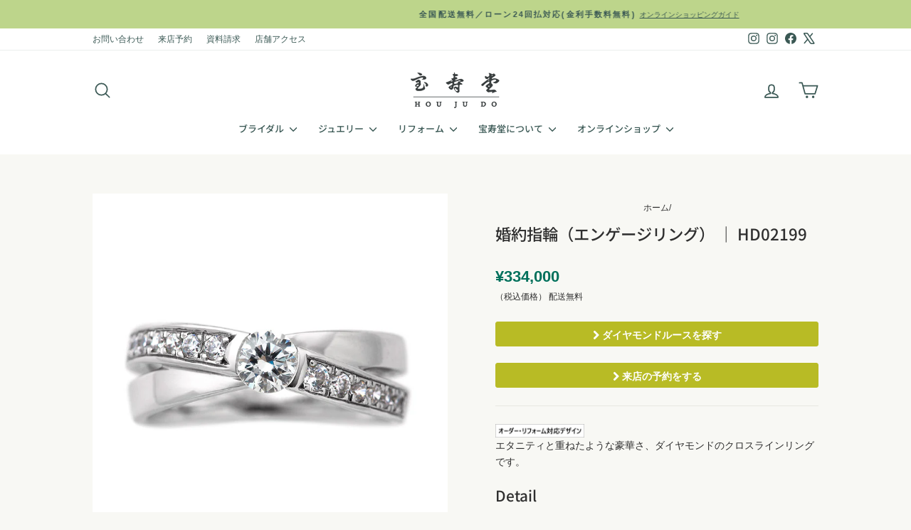

--- FILE ---
content_type: text/html; charset=utf-8
request_url: https://www.houjudo.co.jp/products/engage_hd02199
body_size: 42756
content:
<!doctype html>
<html class="no-js" lang="ja" dir="ltr">
<head>
   <link rel="stylesheet" href="https://obscure-escarpment-2240.herokuapp.com/stylesheets/bcpo-front.css">
  
  <script async crossorigin fetchpriority="high" src="/cdn/shopifycloud/importmap-polyfill/es-modules-shim.2.4.0.js"></script>
<script>var bcpo_product={"id":5925997838500,"title":"婚約指輪（エンゲージリング） ｜ HD02199","handle":"engage_hd02199","description":"\u003cdiv class=\"product-icon\"\u003e\u003cimg src=\"https:\/\/cdn.shopify.com\/s\/files\/1\/0499\/1211\/9460\/files\/oder-ok-icon_480x480.jpg?v=1606531516\" alt=\"オーダー・リフォーム対応デザイン\" data-mce-fragment=\"1\" width=\"125\" data-mce-src=\"https:\/\/cdn.shopify.com\/s\/files\/1\/0499\/1211\/9460\/files\/oder-ok-icon_480x480.jpg?v=1606531516\"\u003e\u003c\/div\u003e\n\u003cdiv class=\"detail-comment\"\u003eエタニティと重ねたような豪華さ、ダイヤモンドのクロスラインリングです。\u003c\/div\u003e\n\u003cdiv class=\"detail-box\"\u003e\n\u003ch3\u003eDetail\u003c\/h3\u003e\n\u003cp\u003e\u003cstrong\u003eストーン／ダイヤモンド：0.25ct、メレダイヤモンド：0.25ct\u003c\/strong\u003e\u003c\/p\u003e\n\u003cp\u003e\u003cstrong\u003e素材／プラチナ950\u003c\/strong\u003e\u003c\/p\u003e\n\u003cp\u003e\u003cstrong\u003e価格参考例／0.25ct:￥334,000～、0.3ct:￥344,000～、0.4ct:￥389,000～\u003c\/strong\u003e\u003c\/p\u003e\n\u003cp\u003e\u003cstrong\u003eリング枠のみの価格／￥293,000\u003c\/strong\u003e\u003c\/p\u003e\n\u003cp\u003e\u003cstrong\u003e納期／5週間程度（受注製作品のため）\u003c\/strong\u003e\u003c\/p\u003e\n\u003c\/div\u003e\n\u003cdiv class=\"detail-box2\"\u003e※上記は、リングサイズ#10で製作した場合の価格です\u003cbr\u003e ※地金相場の変動、リングサイズ、メレの増減により価格が上下します\u003c\/div\u003e","published_at":"2020-12-14T16:44:42+09:00","created_at":"2020-12-14T16:44:42+09:00","vendor":"HOUJUDO","type":"ブライダル","tags":["_tab_about-diamonds","_tab_about-material","_tab_boxtogether-kantei","_tab_product-bridal-service","_tab_product-contact","_tab_product-reservation","エタニティ・パヴェタイプ","ストレート","ダイヤモンド〈～0.7ct〉","デコラティブ","婚約指輪（エンゲージリング）","爪なしタイプ"],"price":33400000,"price_min":33400000,"price_max":33400000,"available":true,"price_varies":false,"compare_at_price":null,"compare_at_price_min":0,"compare_at_price_max":0,"compare_at_price_varies":false,"variants":[{"id":37230920433828,"title":"Default Title","option1":"Default Title","option2":null,"option3":null,"sku":null,"requires_shipping":true,"taxable":true,"featured_image":null,"available":true,"name":"婚約指輪（エンゲージリング） ｜ HD02199","public_title":null,"options":["Default Title"],"price":33400000,"weight":0,"compare_at_price":null,"inventory_management":"shopify","barcode":null,"requires_selling_plan":false,"selling_plan_allocations":[]}],"images":["\/\/www.houjudo.co.jp\/cdn\/shop\/files\/hd02199_1.jpg?v=1712376095"],"featured_image":"\/\/www.houjudo.co.jp\/cdn\/shop\/files\/hd02199_1.jpg?v=1712376095","options":["Title"],"media":[{"alt":null,"id":34759858880726,"position":1,"preview_image":{"aspect_ratio":1.0,"height":1080,"width":1080,"src":"\/\/www.houjudo.co.jp\/cdn\/shop\/files\/hd02199_1.jpg?v=1712376095"},"aspect_ratio":1.0,"height":1080,"media_type":"image","src":"\/\/www.houjudo.co.jp\/cdn\/shop\/files\/hd02199_1.jpg?v=1712376095","width":1080}],"requires_selling_plan":false,"selling_plan_groups":[],"content":"\u003cdiv class=\"product-icon\"\u003e\u003cimg src=\"https:\/\/cdn.shopify.com\/s\/files\/1\/0499\/1211\/9460\/files\/oder-ok-icon_480x480.jpg?v=1606531516\" alt=\"オーダー・リフォーム対応デザイン\" data-mce-fragment=\"1\" width=\"125\" data-mce-src=\"https:\/\/cdn.shopify.com\/s\/files\/1\/0499\/1211\/9460\/files\/oder-ok-icon_480x480.jpg?v=1606531516\"\u003e\u003c\/div\u003e\n\u003cdiv class=\"detail-comment\"\u003eエタニティと重ねたような豪華さ、ダイヤモンドのクロスラインリングです。\u003c\/div\u003e\n\u003cdiv class=\"detail-box\"\u003e\n\u003ch3\u003eDetail\u003c\/h3\u003e\n\u003cp\u003e\u003cstrong\u003eストーン／ダイヤモンド：0.25ct、メレダイヤモンド：0.25ct\u003c\/strong\u003e\u003c\/p\u003e\n\u003cp\u003e\u003cstrong\u003e素材／プラチナ950\u003c\/strong\u003e\u003c\/p\u003e\n\u003cp\u003e\u003cstrong\u003e価格参考例／0.25ct:￥334,000～、0.3ct:￥344,000～、0.4ct:￥389,000～\u003c\/strong\u003e\u003c\/p\u003e\n\u003cp\u003e\u003cstrong\u003eリング枠のみの価格／￥293,000\u003c\/strong\u003e\u003c\/p\u003e\n\u003cp\u003e\u003cstrong\u003e納期／5週間程度（受注製作品のため）\u003c\/strong\u003e\u003c\/p\u003e\n\u003c\/div\u003e\n\u003cdiv class=\"detail-box2\"\u003e※上記は、リングサイズ#10で製作した場合の価格です\u003cbr\u003e ※地金相場の変動、リングサイズ、メレの増減により価格が上下します\u003c\/div\u003e"};  var bcpo_settings={"fallback":"default","auto_select":"on","load_main_image":"on","border_style":"round","tooltips":"show","sold_out_style":"transparent","theme":"light","jumbo_colors":"medium","jumbo_images":"medium","circle_swatches":"","inventory_style":"default","override_ajax":"on","add_price_addons":"off","money_format2":"<span class=transcy-money>¥{{amount_no_decimals}} JPY</span>","money_format_without_currency":"<span class=transcy-money>¥{{amount_no_decimals}}</span>","show_currency":"off","global_auto_image_options":"","global_color_options":"","global_colors":[{"key":"","value":"ecf42f"}],"shop_currency":"JPY"};var inventory_quantity = [];inventory_quantity.push(1);if(bcpo_product) { for (var i = 0; i < bcpo_product.variants.length; i += 1) { bcpo_product.variants[i].inventory_quantity = inventory_quantity[i]; }}window.bcpo = window.bcpo || {}; bcpo.cart = {"note":null,"attributes":{},"original_total_price":0,"total_price":0,"total_discount":0,"total_weight":0.0,"item_count":0,"items":[],"requires_shipping":false,"currency":"JPY","items_subtotal_price":0,"cart_level_discount_applications":[],"checkout_charge_amount":0}; bcpo.ogFormData = FormData; bcpo.money_with_currency_format = "\u003cspan class=transcy-money\u003e¥{{amount_no_decimals}} JPY\u003c\/span\u003e";bcpo.money_format = "\u003cspan class=transcy-money\u003e¥{{amount_no_decimals}}\u003c\/span\u003e";</script><script>
var bcpoStrings = {
	selection: '購入金額に',
	selection2: 'が追加されます',
};
</script><meta charset="utf-8">
  <meta http-equiv="X-UA-Compatible" content="IE=edge,chrome=1">
  <meta name="viewport" content="width=device-width,initial-scale=1">
  <meta name="theme-color" content="#b8bb25">
  <link rel="canonical" href="https://www.houjudo.co.jp/products/engage_hd02199">
  <link rel="preconnect" href="https://cdn.shopify.com" crossorigin>
  <link rel="preconnect" href="https://fonts.shopifycdn.com" crossorigin>
  <link rel="dns-prefetch" href="https://productreviews.shopifycdn.com">
  <link rel="dns-prefetch" href="https://ajax.googleapis.com">
  <link rel="dns-prefetch" href="https://maps.googleapis.com">
  <link rel="dns-prefetch" href="https://maps.gstatic.com"><link rel="shortcut icon" href="//www.houjudo.co.jp/cdn/shop/files/houjudo-logo-web_32x32.png?v=1614316423" type="image/png" /><title>婚約指輪（エンゲージリング） ｜ HD02199
&ndash; 大阪心斎橋 宝寿堂〈HOUJUDO〉
</title>
<meta name="description" content="エタニティと重ねたような豪華さ、ダイヤモンドのクロスラインリングです。 Detail ストーン／ダイヤモンド：0.25ct、メレダイヤモンド：0.25ct 素材／プラチナ950 価格参考例／0.25ct:￥334,000～、0.3ct:￥344,000～、0.4ct:￥389,000～ リング枠のみの価格／￥293,000 納期／5週間程度（受注製作品のため） ※上記は、リングサイズ#10で製作した場合の価格です ※地金相場の変動、リングサイズ、メレの増減により価格が上下します"><meta property="og:site_name" content="大阪心斎橋 宝寿堂〈HOUJUDO〉">
  <meta property="og:url" content="https://www.houjudo.co.jp/products/engage_hd02199">
  <meta property="og:title" content="婚約指輪（エンゲージリング） ｜ HD02199">
  <meta property="og:type" content="product">
  <meta property="og:description" content="エタニティと重ねたような豪華さ、ダイヤモンドのクロスラインリングです。 Detail ストーン／ダイヤモンド：0.25ct、メレダイヤモンド：0.25ct 素材／プラチナ950 価格参考例／0.25ct:￥334,000～、0.3ct:￥344,000～、0.4ct:￥389,000～ リング枠のみの価格／￥293,000 納期／5週間程度（受注製作品のため） ※上記は、リングサイズ#10で製作した場合の価格です ※地金相場の変動、リングサイズ、メレの増減により価格が上下します"><meta property="og:image" content="http://www.houjudo.co.jp/cdn/shop/files/hd02199_1.jpg?v=1712376095">
    <meta property="og:image:secure_url" content="https://www.houjudo.co.jp/cdn/shop/files/hd02199_1.jpg?v=1712376095">
    <meta property="og:image:width" content="1080">
    <meta property="og:image:height" content="1080"><meta name="twitter:site" content="@houjudo_">
  <meta name="twitter:card" content="summary_large_image">
  <meta name="twitter:title" content="婚約指輪（エンゲージリング） ｜ HD02199">
  <meta name="twitter:description" content="エタニティと重ねたような豪華さ、ダイヤモンドのクロスラインリングです。 Detail ストーン／ダイヤモンド：0.25ct、メレダイヤモンド：0.25ct 素材／プラチナ950 価格参考例／0.25ct:￥334,000～、0.3ct:￥344,000～、0.4ct:￥389,000～ リング枠のみの価格／￥293,000 納期／5週間程度（受注製作品のため） ※上記は、リングサイズ#10で製作した場合の価格です ※地金相場の変動、リングサイズ、メレの増減により価格が上下します">
<script type="importmap">
{
  "imports": {
    "element.base-media": "//www.houjudo.co.jp/cdn/shop/t/94/assets/element.base-media.js?v=61305152781971747521759545204",
    "element.image.parallax": "//www.houjudo.co.jp/cdn/shop/t/94/assets/element.image.parallax.js?v=59188309605188605141759545205",
    "element.model": "//www.houjudo.co.jp/cdn/shop/t/94/assets/element.model.js?v=104979259955732717291759545205",
    "element.quantity-selector": "//www.houjudo.co.jp/cdn/shop/t/94/assets/element.quantity-selector.js?v=68208048201360514121759545205",
    "element.text.rte": "//www.houjudo.co.jp/cdn/shop/t/94/assets/element.text.rte.js?v=28194737298593644281759545205",
    "element.video": "//www.houjudo.co.jp/cdn/shop/t/94/assets/element.video.js?v=110560105447302630031759545206",
    "is-land": "//www.houjudo.co.jp/cdn/shop/t/94/assets/is-land.min.js?v=92343381495565747271759545232",
    "util.misc": "//www.houjudo.co.jp/cdn/shop/t/94/assets/util.misc.js?v=117964846174238173191759545242",
    "util.product-loader": "//www.houjudo.co.jp/cdn/shop/t/94/assets/util.product-loader.js?v=71947287259713254281759545242",
    "util.resource-loader": "//www.houjudo.co.jp/cdn/shop/t/94/assets/util.resource-loader.js?v=81301169148003274841759545243",
    "vendor.in-view": "//www.houjudo.co.jp/cdn/shop/t/94/assets/vendor.in-view.js?v=126891093837844970591759545245"
  }
}
</script><script type="module" src="//www.houjudo.co.jp/cdn/shop/t/94/assets/is-land.min.js?v=92343381495565747271759545232"></script>
<style data-shopify>@font-face {
  font-family: "Noto Sans Japanese";
  font-weight: 500;
  font-style: normal;
  font-display: swap;
  src: url("//www.houjudo.co.jp/cdn/fonts/noto_sans_japanese/notosansjapanese_n5.a1e978aad0e9144c0f0306d9ef6b2aa3e7a325ad.woff2") format("woff2"),
       url("//www.houjudo.co.jp/cdn/fonts/noto_sans_japanese/notosansjapanese_n5.c4a324dae2ef31aa5d8845f82138a71765d32f37.woff") format("woff");
}

  

  
  
  
</style><link href="//www.houjudo.co.jp/cdn/shop/t/94/assets/theme.css?v=98344811817713732131763020814" rel="stylesheet" type="text/css" media="all" />
    <link href="//www.houjudo.co.jp/cdn/shop/t/94/assets/original.css?v=100654355290799479411762826801" rel="stylesheet" type="text/css" media="all" />
<style data-shopify>:root {
    --typeHeaderPrimary: "Noto Sans Japanese";
    --typeHeaderFallback: sans-serif;
    --typeHeaderSize: 32px;
    --typeHeaderWeight: 500;
    --typeHeaderLineHeight: 1.5;
    --typeHeaderSpacing: 0.0em;

    --typeBasePrimary:"system_ui";
    --typeBaseFallback:-apple-system, 'Segoe UI', Roboto, 'Helvetica Neue', 'Noto Sans', 'Liberation Sans', Arial, sans-serif, 'Apple Color Emoji', 'Segoe UI Emoji', 'Segoe UI Symbol', 'Noto Color Emoji';
    --typeBaseSize: 14px;
    --typeBaseWeight: 400;
    --typeBaseSpacing: 0.0em;
    --typeBaseLineHeight: 1.7;
    --typeBaselineHeightMinus01: 1.6;

    --typeCollectionTitle: 15px;

    --iconWeight: 4px;
    --iconLinecaps: round;

    
        --buttonRadius: 3px;
    

    --colorGridOverlayOpacity: 0.0;
    --colorAnnouncement: #bdd58b;
    --colorAnnouncementText: #3a5854;

    --colorBody: #f8f8f4;
    --colorBodyAlpha05: rgba(248, 248, 244, 0.05);
    --colorBodyDim: #eeeee4;
    --colorBodyLightDim: #f4f4ee;
    --colorBodyMediumDim: #f0f0e8;


    --colorBorder: #e8e8e1;

    --colorBtnPrimary: #b8bb25;
    --colorBtnPrimaryLight: #d5d83b;
    --colorBtnPrimaryDim: #a3a621;
    --colorBtnPrimaryText: #ffffff;

    --colorCartDot: #ff4f33;

    --colorDrawers: #ffffff;
    --colorDrawersDim: #f2f2f2;
    --colorDrawerBorder: #e8e8e1;
    --colorDrawerText: #3a5854;
    --colorDrawerTextDark: #1c2a28;
    --colorDrawerButton: #00705b;
    --colorDrawerButtonText: #ffffff;

    --colorFooter: #ffffff;
    --colorFooterText: #000000;
    --colorFooterTextAlpha01: #000000;

    --colorGridOverlay: #2f2f2f;
    --colorGridOverlayOpacity: 0.1;

    --colorHeaderTextAlpha01: rgba(58, 88, 84, 0.1);

    --colorHeroText: #383838;

    --colorSmallImageBg: #ffffff;
    --colorLargeImageBg: #ffffff;

    --colorImageOverlay: #ffffff;
    --colorImageOverlayOpacity: 0.1;
    --colorImageOverlayTextShadow: 0.0;

    --colorLink: #2f2f2f;

    --colorModalBg: rgba(230, 230, 230, 0.6);

    --colorNav: #ffffff;
    --colorNavText: #3a5854;

    --colorPrice: #00705b;

    --colorSaleTag: #2f2f2f;
    --colorSaleTagText: #ffffff;

    --colorTextBody: #2f2f2f;
    --colorTextBodyAlpha015: rgba(47, 47, 47, 0.15);
    --colorTextBodyAlpha005: rgba(47, 47, 47, 0.05);
    --colorTextBodyAlpha008: rgba(47, 47, 47, 0.08);
    --colorTextSavings: #C20000;

    --urlIcoSelect: url(//www.houjudo.co.jp/cdn/shop/t/94/assets/ico-select.svg);
    --urlIcoSelectFooter: url(//www.houjudo.co.jp/cdn/shop/t/94/assets/ico-select-footer.svg);
    --urlIcoSelectWhite: url(//www.houjudo.co.jp/cdn/shop/t/94/assets/ico-select-white.svg);

    --grid-gutter: 17px;
    --drawer-gutter: 20px;

    --sizeChartMargin: 25px 0;
    --sizeChartIconMargin: 5px;

    --newsletterReminderPadding: 40px;

    /*Shop Pay Installments*/
    --color-body-text: #2f2f2f;
    --color-body: #f8f8f4;
    --color-bg: #f8f8f4;
    }

    .placeholder-content {
    background-image: linear-gradient(100deg, #ffffff 40%, #f7f7f7 63%, #ffffff 79%);
    }</style><!-- Ptengine Tag -->
<script src="https://js.ptengine.jp/73g2kz8f.js"></script>
<!-- End Ptengine Tag -->

<!-- Optimize Next -->
<script>(function(p,r,o,j,e,c,t,g){
p['_'+t]={};g=r.createElement('script');g.src='https://www.googletagmanager.com/gtm.js?id=GTM-'+t;r[o].prepend(g);
g=r.createElement('style');g.innerText='.'+e+t+'{visibility:hidden!important}';r[o].prepend(g);
r[o][j].add(e+t);setTimeout(function(){if(r[o][j].contains(e+t)){r[o][j].remove(e+t);p['_'+t]=0}},c)
})(window,document,'documentElement','classList','loading',2000,'5KJQCB8N')</script>
<!-- End Optimize Next -->

  <script>
    document.documentElement.className = document.documentElement.className.replace('no-js', 'js');

    window.theme = window.theme || {};
    theme.routes = {
      home: "/",
      cart: "/cart.js",
      cartPage: "/cart",
      cartAdd: "/cart/add.js",
      cartChange: "/cart/change.js",
      search: "/search",
      predictiveSearch: "/search/suggest"
    };
    theme.strings = {
      soldOut: "Sold Out",
      unavailable: "利用できません",
      inStockLabel: "{{ count }}アイテムのみ在庫あり",
      oneStockLabel: "",
      otherStockLabel: "",
      willNotShipUntil: "[date] まで発送できません",
      willBeInStockAfter: "[date] 以降に入荷いたします",
      waitingForStock: "入荷待ち中",
      savePrice: "[saved_amount] を保存",
      cartEmpty: "現在あなたのカートは空です",
      cartTermsConfirmation: "お会計に進む場合、宝寿堂の利用規約に同意いただく必要があります",
      searchCollections: "コレクション",
      searchPages: "ページ",
      searchArticles: "記事",
      productFrom: " ～",
      maxQuantity: "Translation missing: ja.cart.general.max_quantity"
    };
    theme.settings = {
      cartType: "drawer",
      isCustomerTemplate: false,
      moneyFormat: "\u003cspan class=transcy-money\u003e¥{{amount_no_decimals}}\u003c\/span\u003e",
      saveType: "dollar",
      productImageSize: "square",
      productImageCover: false,
      predictiveSearch: true,
      predictiveSearchType: null,
      predictiveSearchVendor: false,
      predictiveSearchPrice: true,
      quickView: false,
      themeName: 'Impulse',
      themeVersion: "8.1.0"
    };
  </script>

  <script>window.performance && window.performance.mark && window.performance.mark('shopify.content_for_header.start');</script><meta name="google-site-verification" content="Vfhu3E140AdCfhX5ZrbnYEWg2vtE--Dl6RZdVtzLOnA">
<meta name="facebook-domain-verification" content="3zsguywvixkb8awubcx8ysqq207lka">
<meta name="facebook-domain-verification" content="hub3uazamj4sb6mgh2e4w9tjmoedcu">
<meta id="shopify-digital-wallet" name="shopify-digital-wallet" content="/49912119460/digital_wallets/dialog">
<link rel="alternate" hreflang="x-default" href="https://www.houjudo.co.jp/products/engage_hd02199">
<link rel="alternate" hreflang="ja" href="https://www.houjudo.co.jp/products/engage_hd02199">
<link rel="alternate" hreflang="en" href="https://www.houjudo.co.jp/en/products/engage_hd02199-en">
<link rel="alternate" type="application/json+oembed" href="https://www.houjudo.co.jp/products/engage_hd02199.oembed">
<script async="async" src="/checkouts/internal/preloads.js?locale=ja-JP"></script>
<script id="shopify-features" type="application/json">{"accessToken":"f6cb66f036c21673b805711959f22ee7","betas":["rich-media-storefront-analytics"],"domain":"www.houjudo.co.jp","predictiveSearch":false,"shopId":49912119460,"locale":"ja"}</script>
<script>var Shopify = Shopify || {};
Shopify.shop = "houjudo.myshopify.com";
Shopify.locale = "ja";
Shopify.currency = {"active":"JPY","rate":"1.0"};
Shopify.country = "JP";
Shopify.theme = {"name":"Impulse - 2025ver8.1.0 | 20251101-TC","id":154010353878,"schema_name":"Impulse","schema_version":"8.1.0","theme_store_id":857,"role":"main"};
Shopify.theme.handle = "null";
Shopify.theme.style = {"id":null,"handle":null};
Shopify.cdnHost = "www.houjudo.co.jp/cdn";
Shopify.routes = Shopify.routes || {};
Shopify.routes.root = "/";</script>
<script type="module">!function(o){(o.Shopify=o.Shopify||{}).modules=!0}(window);</script>
<script>!function(o){function n(){var o=[];function n(){o.push(Array.prototype.slice.apply(arguments))}return n.q=o,n}var t=o.Shopify=o.Shopify||{};t.loadFeatures=n(),t.autoloadFeatures=n()}(window);</script>
<script id="shop-js-analytics" type="application/json">{"pageType":"product"}</script>
<script defer="defer" async type="module" src="//www.houjudo.co.jp/cdn/shopifycloud/shop-js/modules/v2/client.init-shop-cart-sync_Cun6Ba8E.ja.esm.js"></script>
<script defer="defer" async type="module" src="//www.houjudo.co.jp/cdn/shopifycloud/shop-js/modules/v2/chunk.common_DGWubyOB.esm.js"></script>
<script type="module">
  await import("//www.houjudo.co.jp/cdn/shopifycloud/shop-js/modules/v2/client.init-shop-cart-sync_Cun6Ba8E.ja.esm.js");
await import("//www.houjudo.co.jp/cdn/shopifycloud/shop-js/modules/v2/chunk.common_DGWubyOB.esm.js");

  window.Shopify.SignInWithShop?.initShopCartSync?.({"fedCMEnabled":true,"windoidEnabled":true});

</script>
<script>(function() {
  var isLoaded = false;
  function asyncLoad() {
    if (isLoaded) return;
    isLoaded = true;
    var urls = ["\/\/cdn.shopify.com\/proxy\/bf6454dcd70ab7b5a793f6c3a808ccebf864e56335880a7189bc4123c30f5609\/obscure-escarpment-2240.herokuapp.com\/js\/best_custom_product_options.js?shop=houjudo.myshopify.com\u0026sp-cache-control=cHVibGljLCBtYXgtYWdlPTkwMA"];
    for (var i = 0; i < urls.length; i++) {
      var s = document.createElement('script');
      s.type = 'text/javascript';
      s.async = true;
      s.src = urls[i];
      var x = document.getElementsByTagName('script')[0];
      x.parentNode.insertBefore(s, x);
    }
  };
  if(window.attachEvent) {
    window.attachEvent('onload', asyncLoad);
  } else {
    window.addEventListener('load', asyncLoad, false);
  }
})();</script>
<script id="__st">var __st={"a":49912119460,"offset":32400,"reqid":"230c08fd-5749-4b8b-8c06-3f90ccc40c25-1768799594","pageurl":"www.houjudo.co.jp\/products\/engage_hd02199","u":"6b29899c763a","p":"product","rtyp":"product","rid":5925997838500};</script>
<script>window.ShopifyPaypalV4VisibilityTracking = true;</script>
<script id="captcha-bootstrap">!function(){'use strict';const t='contact',e='account',n='new_comment',o=[[t,t],['blogs',n],['comments',n],[t,'customer']],c=[[e,'customer_login'],[e,'guest_login'],[e,'recover_customer_password'],[e,'create_customer']],r=t=>t.map((([t,e])=>`form[action*='/${t}']:not([data-nocaptcha='true']) input[name='form_type'][value='${e}']`)).join(','),a=t=>()=>t?[...document.querySelectorAll(t)].map((t=>t.form)):[];function s(){const t=[...o],e=r(t);return a(e)}const i='password',u='form_key',d=['recaptcha-v3-token','g-recaptcha-response','h-captcha-response',i],f=()=>{try{return window.sessionStorage}catch{return}},m='__shopify_v',_=t=>t.elements[u];function p(t,e,n=!1){try{const o=window.sessionStorage,c=JSON.parse(o.getItem(e)),{data:r}=function(t){const{data:e,action:n}=t;return t[m]||n?{data:e,action:n}:{data:t,action:n}}(c);for(const[e,n]of Object.entries(r))t.elements[e]&&(t.elements[e].value=n);n&&o.removeItem(e)}catch(o){console.error('form repopulation failed',{error:o})}}const l='form_type',E='cptcha';function T(t){t.dataset[E]=!0}const w=window,h=w.document,L='Shopify',v='ce_forms',y='captcha';let A=!1;((t,e)=>{const n=(g='f06e6c50-85a8-45c8-87d0-21a2b65856fe',I='https://cdn.shopify.com/shopifycloud/storefront-forms-hcaptcha/ce_storefront_forms_captcha_hcaptcha.v1.5.2.iife.js',D={infoText:'hCaptchaによる保護',privacyText:'プライバシー',termsText:'利用規約'},(t,e,n)=>{const o=w[L][v],c=o.bindForm;if(c)return c(t,g,e,D).then(n);var r;o.q.push([[t,g,e,D],n]),r=I,A||(h.body.append(Object.assign(h.createElement('script'),{id:'captcha-provider',async:!0,src:r})),A=!0)});var g,I,D;w[L]=w[L]||{},w[L][v]=w[L][v]||{},w[L][v].q=[],w[L][y]=w[L][y]||{},w[L][y].protect=function(t,e){n(t,void 0,e),T(t)},Object.freeze(w[L][y]),function(t,e,n,w,h,L){const[v,y,A,g]=function(t,e,n){const i=e?o:[],u=t?c:[],d=[...i,...u],f=r(d),m=r(i),_=r(d.filter((([t,e])=>n.includes(e))));return[a(f),a(m),a(_),s()]}(w,h,L),I=t=>{const e=t.target;return e instanceof HTMLFormElement?e:e&&e.form},D=t=>v().includes(t);t.addEventListener('submit',(t=>{const e=I(t);if(!e)return;const n=D(e)&&!e.dataset.hcaptchaBound&&!e.dataset.recaptchaBound,o=_(e),c=g().includes(e)&&(!o||!o.value);(n||c)&&t.preventDefault(),c&&!n&&(function(t){try{if(!f())return;!function(t){const e=f();if(!e)return;const n=_(t);if(!n)return;const o=n.value;o&&e.removeItem(o)}(t);const e=Array.from(Array(32),(()=>Math.random().toString(36)[2])).join('');!function(t,e){_(t)||t.append(Object.assign(document.createElement('input'),{type:'hidden',name:u})),t.elements[u].value=e}(t,e),function(t,e){const n=f();if(!n)return;const o=[...t.querySelectorAll(`input[type='${i}']`)].map((({name:t})=>t)),c=[...d,...o],r={};for(const[a,s]of new FormData(t).entries())c.includes(a)||(r[a]=s);n.setItem(e,JSON.stringify({[m]:1,action:t.action,data:r}))}(t,e)}catch(e){console.error('failed to persist form',e)}}(e),e.submit())}));const S=(t,e)=>{t&&!t.dataset[E]&&(n(t,e.some((e=>e===t))),T(t))};for(const o of['focusin','change'])t.addEventListener(o,(t=>{const e=I(t);D(e)&&S(e,y())}));const B=e.get('form_key'),M=e.get(l),P=B&&M;t.addEventListener('DOMContentLoaded',(()=>{const t=y();if(P)for(const e of t)e.elements[l].value===M&&p(e,B);[...new Set([...A(),...v().filter((t=>'true'===t.dataset.shopifyCaptcha))])].forEach((e=>S(e,t)))}))}(h,new URLSearchParams(w.location.search),n,t,e,['guest_login'])})(!0,!1)}();</script>
<script integrity="sha256-4kQ18oKyAcykRKYeNunJcIwy7WH5gtpwJnB7kiuLZ1E=" data-source-attribution="shopify.loadfeatures" defer="defer" src="//www.houjudo.co.jp/cdn/shopifycloud/storefront/assets/storefront/load_feature-a0a9edcb.js" crossorigin="anonymous"></script>
<script data-source-attribution="shopify.dynamic_checkout.dynamic.init">var Shopify=Shopify||{};Shopify.PaymentButton=Shopify.PaymentButton||{isStorefrontPortableWallets:!0,init:function(){window.Shopify.PaymentButton.init=function(){};var t=document.createElement("script");t.src="https://www.houjudo.co.jp/cdn/shopifycloud/portable-wallets/latest/portable-wallets.ja.js",t.type="module",document.head.appendChild(t)}};
</script>
<script data-source-attribution="shopify.dynamic_checkout.buyer_consent">
  function portableWalletsHideBuyerConsent(e){var t=document.getElementById("shopify-buyer-consent"),n=document.getElementById("shopify-subscription-policy-button");t&&n&&(t.classList.add("hidden"),t.setAttribute("aria-hidden","true"),n.removeEventListener("click",e))}function portableWalletsShowBuyerConsent(e){var t=document.getElementById("shopify-buyer-consent"),n=document.getElementById("shopify-subscription-policy-button");t&&n&&(t.classList.remove("hidden"),t.removeAttribute("aria-hidden"),n.addEventListener("click",e))}window.Shopify?.PaymentButton&&(window.Shopify.PaymentButton.hideBuyerConsent=portableWalletsHideBuyerConsent,window.Shopify.PaymentButton.showBuyerConsent=portableWalletsShowBuyerConsent);
</script>
<script data-source-attribution="shopify.dynamic_checkout.cart.bootstrap">document.addEventListener("DOMContentLoaded",(function(){function t(){return document.querySelector("shopify-accelerated-checkout-cart, shopify-accelerated-checkout")}if(t())Shopify.PaymentButton.init();else{new MutationObserver((function(e,n){t()&&(Shopify.PaymentButton.init(),n.disconnect())})).observe(document.body,{childList:!0,subtree:!0})}}));
</script>

<script>window.performance && window.performance.mark && window.performance.mark('shopify.content_for_header.end');</script>

  <style data-shopify>
    :root {
      /* Root Variables */
      /* ========================= */
      --root-color-primary: #2f2f2f;
      --color-primary: #2f2f2f;
      --root-color-secondary: #f8f8f4;
      --color-secondary: #f8f8f4;
      --color-sale-tag: #2f2f2f;
      --color-sale-tag-text: #ffffff;
      --layout-section-padding-block: 3rem;
      --layout-section-padding-inline--md: 40px;
      --layout-section-max-inline-size: 1420px; 


      /* Text */
      /* ========================= */
      
      /* Body Font Styles */
      --element-text-font-family--body: "system_ui";
      --element-text-font-family-fallback--body: -apple-system, 'Segoe UI', Roboto, 'Helvetica Neue', 'Noto Sans', 'Liberation Sans', Arial, sans-serif, 'Apple Color Emoji', 'Segoe UI Emoji', 'Segoe UI Symbol', 'Noto Color Emoji';
      --element-text-font-weight--body: 400;
      --element-text-letter-spacing--body: 0.0em;
      --element-text-text-transform--body: none;

      /* Body Font Sizes */
      --element-text-font-size--body: initial;
      --element-text-font-size--body-xs: 10px;
      --element-text-font-size--body-sm: 12px;
      --element-text-font-size--body-md: 14px;
      --element-text-font-size--body-lg: 16px;
      
      /* Body Line Heights */
      --element-text-line-height--body: 1.7;

      /* Heading Font Styles */
      --element-text-font-family--heading: "Noto Sans Japanese";
      --element-text-font-family-fallback--heading: sans-serif;
      --element-text-font-weight--heading: 500;
      --element-text-letter-spacing--heading: 0.0em;
      
       
      
      
      /* Heading Font Sizes */
      --element-text-font-size--heading-2xl: 48px;
      --element-text-font-size--heading-xl: 32px;
      --element-text-font-size--heading-lg: 26px;
      --element-text-font-size--heading-md: 24px;
      --element-text-font-size--heading-sm: 18px;
      --element-text-font-size--heading-xs: 16px;
      
      /* Heading Line Heights */
      --element-text-line-height--heading: 1.5;

      /* Buttons */
      /* ========================= */
      
          --element-button-radius: 3px;
      

      --element-button-padding-block: 12px;
      --element-button-text-transform: uppercase;
      --element-button-font-weight: 800;
      --element-button-font-size: max(calc(var(--typeBaseSize) - 4px), 13px);
      --element-button-letter-spacing: .3em;

      /* Base Color Variables */
      --element-button-color-primary: #b8bb25;
      --element-button-color-secondary: #ffffff;
      --element-button-shade-border: 100%;

      /* Hover State Variables */
      --element-button-shade-background--hover: 0%;
      --element-button-shade-border--hover: 100%;

      /* Focus State Variables */
      --element-button-color-focus: var(--color-focus);

      /* Inputs */
      /* ========================= */
      
          --element-icon-radius: 3px;
      

      --element-input-font-size: var(--element-text-font-size--body-sm);
      --element-input-box-shadow-shade: 100%;

      /* Hover State Variables */
      --element-input-background-shade--hover: 0%;
      --element-input-box-shadow-spread-radius--hover: 1px;
    }

    @media only screen and (max-width: 768px) {
      :root {
        --element-button-font-size: max(calc(var(--typeBaseSize) - 5px), 11px);
      }
    }

    .element-radio {
        &:has(input[type='radio']:checked) {
          --element-button-color: var(--element-button-color-secondary);
        }
    }

    /* ATC Button Overrides */
    /* ========================= */

    .element-button[type="submit"],
    .element-button[type="submit"] .element-text,
    .element-button--shopify-payment-wrapper button {
      --element-button-padding-block: 13px;
      --element-button-padding-inline: 20px;
      --element-button-line-height: 1.42;
      --_font-size--body-md: var(--element-button-font-size);

      line-height: 1.42 !important;
    }

    /* When dynamic checkout is enabled */
    product-form:has(.element-button--shopify-payment-wrapper) {
      --element-button-color: #2f2f2f;

      .element-button[type="submit"],
      .element-button--shopify-payment-wrapper button {
        min-height: 50px !important;
      }

      .shopify-payment-button {
        margin: 0;
      }
    }

    /* Hover animation for non-angled buttons */
    body:not([data-button_style='angled']) .element-button[type="submit"] {
      position: relative;
      overflow: hidden;

      &:after {
        content: '';
        position: absolute;
        top: 0;
        left: 150%;
        width: 200%;
        height: 100%;
        transform: skewX(-20deg);
        background-image: linear-gradient(to right,transparent, rgba(255,255,255,.25),transparent);
      }

      &:hover:after {
        animation: shine 0.75s cubic-bezier(0.01, 0.56, 1, 1);
      }
    }

    /* ANGLED STYLE - ATC Button Overrides */
    /* ========================= */
    
    [data-button_style='angled'] {
      --element-button-shade-background--active: var(--element-button-shade-background);
      --element-button-shade-border--active: var(--element-button-shade-border);

      .element-button[type="submit"] {
        --_box-shadow: none;

        position: relative;
        max-width: 94%;
        border-top: 1px solid #b8bb25;
        border-bottom: 1px solid #b8bb25;
        
        &:before,
        &:after {
          content: '';
          position: absolute;
          display: block;
          top: -1px;
          bottom: -1px;
          width: 20px;
          transform: skewX(-12deg);
          background-color: #b8bb25;
        }
        
        &:before {
          left: -6px;
        }
        
        &:after {
          right: -6px;
        }
      }

      /* When dynamic checkout is enabled */
      product-form:has(.element-button--shopify-payment-wrapper) {
        .element-button[type="submit"]:before,
        .element-button[type="submit"]:after {
          background-color: color-mix(in srgb,var(--_color-text) var(--_shade-background),var(--_color-background));
          border-top: 1px solid #b8bb25;
          border-bottom: 1px solid #b8bb25;
        }

        .element-button[type="submit"]:before {
          border-left: 1px solid #b8bb25;
        }
        
        .element-button[type="submit"]:after {
          border-right: 1px solid #b8bb25;
        }
      }

      .element-button--shopify-payment-wrapper {
        --_color-background: #b8bb25;

        button:hover,
        button:before,
        button:after {
          background-color: color-mix(in srgb,var(--_color-text) var(--_shade-background),var(--_color-background)) !important;
        }

        button:not(button:focus-visible) {
          box-shadow: none !important;
        }
      }
    }
  </style>

  <script src="//www.houjudo.co.jp/cdn/shop/t/94/assets/vendor-scripts-v11.js" defer="defer"></script><script src="//www.houjudo.co.jp/cdn/shop/t/94/assets/theme.js?v=52096842675969511521763368670" defer="defer"></script>







<!-- Google Tag Manager -->
<script>(function(w,d,s,l,i){w[l]=w[l]||[];w[l].push({'gtm.start':
new Date().getTime(),event:'gtm.js'});var f=d.getElementsByTagName(s)[0],
j=d.createElement(s),dl=l!='dataLayer'?'&l='+l:'';j.async=true;j.src=
'https://www.googletagmanager.com/gtm.js?id='+i+dl;f.parentNode.insertBefore(j,f);
})(window,document,'script','dataLayer','GTM-PB7QGH9');</script>
<!-- End Google Tag Manager -->
  <script type="text/javascript">
    (function(c,l,a,r,i,t,y){
        c[a]=c[a]||function(){(c[a].q=c[a].q||[]).push(arguments)};
        t=l.createElement(r);t.async=1;t.src="https://www.clarity.ms/tag/"+i;
        y=l.getElementsByTagName(r)[0];y.parentNode.insertBefore(t,y);
    })(window, document, "clarity", "script", "j4jm5li6p6");
</script>

<!-- BEGIN app block: shopify://apps/vo-product-options/blocks/embed-block/430cbd7b-bd20-4c16-ba41-db6f4c645164 --><script>var bcpo_product={"id":5925997838500,"title":"婚約指輪（エンゲージリング） ｜ HD02199","handle":"engage_hd02199","description":"\u003cdiv class=\"product-icon\"\u003e\u003cimg src=\"https:\/\/cdn.shopify.com\/s\/files\/1\/0499\/1211\/9460\/files\/oder-ok-icon_480x480.jpg?v=1606531516\" alt=\"オーダー・リフォーム対応デザイン\" data-mce-fragment=\"1\" width=\"125\" data-mce-src=\"https:\/\/cdn.shopify.com\/s\/files\/1\/0499\/1211\/9460\/files\/oder-ok-icon_480x480.jpg?v=1606531516\"\u003e\u003c\/div\u003e\n\u003cdiv class=\"detail-comment\"\u003eエタニティと重ねたような豪華さ、ダイヤモンドのクロスラインリングです。\u003c\/div\u003e\n\u003cdiv class=\"detail-box\"\u003e\n\u003ch3\u003eDetail\u003c\/h3\u003e\n\u003cp\u003e\u003cstrong\u003eストーン／ダイヤモンド：0.25ct、メレダイヤモンド：0.25ct\u003c\/strong\u003e\u003c\/p\u003e\n\u003cp\u003e\u003cstrong\u003e素材／プラチナ950\u003c\/strong\u003e\u003c\/p\u003e\n\u003cp\u003e\u003cstrong\u003e価格参考例／0.25ct:￥334,000～、0.3ct:￥344,000～、0.4ct:￥389,000～\u003c\/strong\u003e\u003c\/p\u003e\n\u003cp\u003e\u003cstrong\u003eリング枠のみの価格／￥293,000\u003c\/strong\u003e\u003c\/p\u003e\n\u003cp\u003e\u003cstrong\u003e納期／5週間程度（受注製作品のため）\u003c\/strong\u003e\u003c\/p\u003e\n\u003c\/div\u003e\n\u003cdiv class=\"detail-box2\"\u003e※上記は、リングサイズ#10で製作した場合の価格です\u003cbr\u003e ※地金相場の変動、リングサイズ、メレの増減により価格が上下します\u003c\/div\u003e","published_at":"2020-12-14T16:44:42+09:00","created_at":"2020-12-14T16:44:42+09:00","vendor":"HOUJUDO","type":"ブライダル","tags":["_tab_about-diamonds","_tab_about-material","_tab_boxtogether-kantei","_tab_product-bridal-service","_tab_product-contact","_tab_product-reservation","エタニティ・パヴェタイプ","ストレート","ダイヤモンド〈～0.7ct〉","デコラティブ","婚約指輪（エンゲージリング）","爪なしタイプ"],"price":33400000,"price_min":33400000,"price_max":33400000,"available":true,"price_varies":false,"compare_at_price":null,"compare_at_price_min":0,"compare_at_price_max":0,"compare_at_price_varies":false,"variants":[{"id":37230920433828,"title":"Default Title","option1":"Default Title","option2":null,"option3":null,"sku":null,"requires_shipping":true,"taxable":true,"featured_image":null,"available":true,"name":"婚約指輪（エンゲージリング） ｜ HD02199","public_title":null,"options":["Default Title"],"price":33400000,"weight":0,"compare_at_price":null,"inventory_management":"shopify","barcode":null,"requires_selling_plan":false,"selling_plan_allocations":[]}],"images":["\/\/www.houjudo.co.jp\/cdn\/shop\/files\/hd02199_1.jpg?v=1712376095"],"featured_image":"\/\/www.houjudo.co.jp\/cdn\/shop\/files\/hd02199_1.jpg?v=1712376095","options":["Title"],"media":[{"alt":null,"id":34759858880726,"position":1,"preview_image":{"aspect_ratio":1.0,"height":1080,"width":1080,"src":"\/\/www.houjudo.co.jp\/cdn\/shop\/files\/hd02199_1.jpg?v=1712376095"},"aspect_ratio":1.0,"height":1080,"media_type":"image","src":"\/\/www.houjudo.co.jp\/cdn\/shop\/files\/hd02199_1.jpg?v=1712376095","width":1080}],"requires_selling_plan":false,"selling_plan_groups":[],"content":"\u003cdiv class=\"product-icon\"\u003e\u003cimg src=\"https:\/\/cdn.shopify.com\/s\/files\/1\/0499\/1211\/9460\/files\/oder-ok-icon_480x480.jpg?v=1606531516\" alt=\"オーダー・リフォーム対応デザイン\" data-mce-fragment=\"1\" width=\"125\" data-mce-src=\"https:\/\/cdn.shopify.com\/s\/files\/1\/0499\/1211\/9460\/files\/oder-ok-icon_480x480.jpg?v=1606531516\"\u003e\u003c\/div\u003e\n\u003cdiv class=\"detail-comment\"\u003eエタニティと重ねたような豪華さ、ダイヤモンドのクロスラインリングです。\u003c\/div\u003e\n\u003cdiv class=\"detail-box\"\u003e\n\u003ch3\u003eDetail\u003c\/h3\u003e\n\u003cp\u003e\u003cstrong\u003eストーン／ダイヤモンド：0.25ct、メレダイヤモンド：0.25ct\u003c\/strong\u003e\u003c\/p\u003e\n\u003cp\u003e\u003cstrong\u003e素材／プラチナ950\u003c\/strong\u003e\u003c\/p\u003e\n\u003cp\u003e\u003cstrong\u003e価格参考例／0.25ct:￥334,000～、0.3ct:￥344,000～、0.4ct:￥389,000～\u003c\/strong\u003e\u003c\/p\u003e\n\u003cp\u003e\u003cstrong\u003eリング枠のみの価格／￥293,000\u003c\/strong\u003e\u003c\/p\u003e\n\u003cp\u003e\u003cstrong\u003e納期／5週間程度（受注製作品のため）\u003c\/strong\u003e\u003c\/p\u003e\n\u003c\/div\u003e\n\u003cdiv class=\"detail-box2\"\u003e※上記は、リングサイズ#10で製作した場合の価格です\u003cbr\u003e ※地金相場の変動、リングサイズ、メレの増減により価格が上下します\u003c\/div\u003e"}; bcpo_product.options_with_values = [{"name":"Title","position":1,"values":["Default Title"]}];  var bcpo_settings=bcpo_settings || {"fallback":"default","auto_select":"on","load_main_image":"on","border_style":"round","tooltips":"show","sold_out_style":"transparent","theme":"light","jumbo_colors":"medium","jumbo_images":"medium","circle_swatches":"","inventory_style":"default","override_ajax":"on","add_price_addons":"off","money_format2":"<span class=transcy-money>¥{{amount_no_decimals}} JPY</span>","money_format_without_currency":"<span class=transcy-money>¥{{amount_no_decimals}}</span>","show_currency":"off","global_auto_image_options":"","global_color_options":"","global_colors":[{"key":"","value":"ecf42f"}],"shop_currency":"JPY"};var inventory_quantity = [];inventory_quantity.push(1);if(bcpo_product) { for (var i = 0; i < bcpo_product.variants.length; i += 1) { bcpo_product.variants[i].inventory_quantity = inventory_quantity[i]; }}window.bcpo = window.bcpo || {}; bcpo.cart = {"note":null,"attributes":{},"original_total_price":0,"total_price":0,"total_discount":0,"total_weight":0.0,"item_count":0,"items":[],"requires_shipping":false,"currency":"JPY","items_subtotal_price":0,"cart_level_discount_applications":[],"checkout_charge_amount":0}; bcpo.ogFormData = FormData; bcpo.money_with_currency_format = "\u003cspan class=transcy-money\u003e¥{{amount_no_decimals}} JPY\u003c\/span\u003e";bcpo.money_format = "\u003cspan class=transcy-money\u003e¥{{amount_no_decimals}}\u003c\/span\u003e"; if (bcpo_settings) { bcpo_settings.shop_currency = "JPY";} else { var bcpo_settings = {shop_currency: "JPY" }; }</script>


<!-- END app block --><!-- BEGIN app block: shopify://apps/transcy/blocks/switcher_embed_block/bce4f1c0-c18c-43b0-b0b2-a1aefaa44573 --><!-- BEGIN app snippet: fa_translate_core --><script>
    (function () {
        console.log("transcy ignore convert TC value",typeof transcy_ignoreConvertPrice != "undefined");
        
        function addMoneyTag(mutations, observer) {
            let currencyCookie = getCookieCore("transcy_currency");
            
            let shopifyCurrencyRegex = buildXPathQuery(
                window.ShopifyTC.shopifyCurrency.price_currency
            );
            let currencyRegex = buildCurrencyRegex(window.ShopifyTC.shopifyCurrency.price_currency)
            let tempTranscy = document.evaluate(shopifyCurrencyRegex, document, null, XPathResult.ORDERED_NODE_SNAPSHOT_TYPE, null);
            for (let iTranscy = 0; iTranscy < tempTranscy.snapshotLength; iTranscy++) {
                let elTranscy = tempTranscy.snapshotItem(iTranscy);
                if (elTranscy.innerHTML &&
                !elTranscy.classList.contains('transcy-money') && (typeof transcy_ignoreConvertPrice == "undefined" ||
                !transcy_ignoreConvertPrice?.some(className => elTranscy.classList?.contains(className))) && elTranscy?.childNodes?.length == 1) {
                    if (!window.ShopifyTC?.shopifyCurrency?.price_currency || currencyCookie == window.ShopifyTC?.currency?.active || !currencyCookie) {
                        addClassIfNotExists(elTranscy, 'notranslate');
                        continue;
                    }

                    elTranscy.classList.add('transcy-money');
                    let innerHTML = replaceMatches(elTranscy?.textContent, currencyRegex);
                    elTranscy.innerHTML = innerHTML;
                    if (!innerHTML.includes("tc-money")) {
                        addClassIfNotExists(elTranscy, 'notranslate');
                    }
                } 
                if (elTranscy.classList.contains('transcy-money') && !elTranscy?.innerHTML?.includes("tc-money")) {
                    addClassIfNotExists(elTranscy, 'notranslate');
                }
            }
        }
    
        function logChangesTranscy(mutations, observer) {
            const xpathQuery = `
                //*[text()[contains(.,"•tc")]] |
                //*[text()[contains(.,"tc")]] |
                //*[text()[contains(.,"transcy")]] |
                //textarea[@placeholder[contains(.,"transcy")]] |
                //textarea[@placeholder[contains(.,"tc")]] |
                //select[@placeholder[contains(.,"transcy")]] |
                //select[@placeholder[contains(.,"tc")]] |
                //input[@placeholder[contains(.,"tc")]] |
                //input[@value[contains(.,"tc")]] |
                //input[@value[contains(.,"transcy")]] |
                //*[text()[contains(.,"TC")]] |
                //textarea[@placeholder[contains(.,"TC")]] |
                //select[@placeholder[contains(.,"TC")]] |
                //input[@placeholder[contains(.,"TC")]] |
                //input[@value[contains(.,"TC")]]
            `;
            let tempTranscy = document.evaluate(xpathQuery, document, null, XPathResult.ORDERED_NODE_SNAPSHOT_TYPE, null);
            for (let iTranscy = 0; iTranscy < tempTranscy.snapshotLength; iTranscy++) {
                let elTranscy = tempTranscy.snapshotItem(iTranscy);
                let innerHtmlTranscy = elTranscy?.innerHTML ? elTranscy.innerHTML : "";
                if (innerHtmlTranscy && !["SCRIPT", "LINK", "STYLE"].includes(elTranscy.nodeName)) {
                    const textToReplace = [
                        '&lt;•tc&gt;', '&lt;/•tc&gt;', '&lt;tc&gt;', '&lt;/tc&gt;',
                        '&lt;transcy&gt;', '&lt;/transcy&gt;', '&amp;lt;tc&amp;gt;',
                        '&amp;lt;/tc&amp;gt;', '&lt;TRANSCY&gt;', '&lt;/TRANSCY&gt;',
                        '&lt;TC&gt;', '&lt;/TC&gt;'
                    ];
                    let containsTag = textToReplace.some(tag => innerHtmlTranscy.includes(tag));
                    if (containsTag) {
                        textToReplace.forEach(tag => {
                            innerHtmlTranscy = innerHtmlTranscy.replaceAll(tag, '');
                        });
                        elTranscy.innerHTML = innerHtmlTranscy;
                        elTranscy.setAttribute('translate', 'no');
                    }
    
                    const tagsToReplace = ['<•tc>', '</•tc>', '<tc>', '</tc>', '<transcy>', '</transcy>', '<TC>', '</TC>', '<TRANSCY>', '</TRANSCY>'];
                    if (tagsToReplace.some(tag => innerHtmlTranscy.includes(tag))) {
                        innerHtmlTranscy = innerHtmlTranscy.replace(/<(|\/)transcy>|<(|\/)tc>|<(|\/)•tc>/gi, "");
                        elTranscy.innerHTML = innerHtmlTranscy;
                        elTranscy.setAttribute('translate', 'no');
                    }
                }
                if (["INPUT"].includes(elTranscy.nodeName)) {
                    let valueInputTranscy = elTranscy.value.replaceAll("&lt;tc&gt;", "").replaceAll("&lt;/tc&gt;", "").replace(/<(|\/)transcy>|<(|\/)tc>/gi, "");
                    elTranscy.value = valueInputTranscy
                }
    
                if (["INPUT", "SELECT", "TEXTAREA"].includes(elTranscy.nodeName)) {
                    elTranscy.placeholder = elTranscy.placeholder.replaceAll("&lt;tc&gt;", "").replaceAll("&lt;/tc&gt;", "").replace(/<(|\/)transcy>|<(|\/)tc>/gi, "");
                }
            }
            addMoneyTag(mutations, observer)
        }
        const observerOptionsTranscy = {
            subtree: true,
            childList: true
        };
        const observerTranscy = new MutationObserver(logChangesTranscy);
        observerTranscy.observe(document.documentElement, observerOptionsTranscy);
    })();

    const addClassIfNotExists = (element, className) => {
        if (!element.classList.contains(className)) {
            element.classList.add(className);
        }
    };
    
    const replaceMatches = (content, currencyRegex) => {
        let arrCurrencies = content.match(currencyRegex);
    
        if (arrCurrencies?.length && content === arrCurrencies[0]) {
            return content;
        }
        return (
            arrCurrencies?.reduce((string, oldVal, index) => {
                const hasSpaceBefore = string.match(new RegExp(`\\s${oldVal}`));
                const hasSpaceAfter = string.match(new RegExp(`${oldVal}\\s`));
                let eleCurrencyConvert = `<tc-money translate="no">${arrCurrencies[index]}</tc-money>`;
                if (hasSpaceBefore) eleCurrencyConvert = ` ${eleCurrencyConvert}`;
                if (hasSpaceAfter) eleCurrencyConvert = `${eleCurrencyConvert} `;
                if (string.includes("tc-money")) {
                    return string;
                }
                return string?.replaceAll(oldVal, eleCurrencyConvert);
            }, content) || content
        );
        return result;
    };
    
    const unwrapCurrencySpan = (text) => {
        return text.replace(/<span[^>]*>(.*?)<\/span>/gi, "$1");
    };

    const getSymbolsAndCodes = (text)=>{
        let numberPattern = "\\d+(?:[.,]\\d+)*(?:[.,]\\d+)?(?:\\s?\\d+)?"; // Chỉ tối đa 1 khoảng trắng
        let textWithoutCurrencySpan = unwrapCurrencySpan(text);
        let symbolsAndCodes = textWithoutCurrencySpan
            .trim()
            .replace(new RegExp(numberPattern, "g"), "")
            .split(/\s+/) // Loại bỏ khoảng trắng dư thừa
            .filter((el) => el);

        if (!Array.isArray(symbolsAndCodes) || symbolsAndCodes.length === 0) {
            throw new Error("symbolsAndCodes must be a non-empty array.");
        }

        return symbolsAndCodes;
    }
    
    const buildCurrencyRegex = (text) => {
       let symbolsAndCodes = getSymbolsAndCodes(text)
       let patterns = createCurrencyRegex(symbolsAndCodes)

       return new RegExp(`(${patterns.join("|")})`, "g");
    };

    const createCurrencyRegex = (symbolsAndCodes)=>{
        const escape = (str) => str.replace(/[-/\\^$*+?.()|[\]{}]/g, "\\$&");
        const [s1, s2] = [escape(symbolsAndCodes[0]), escape(symbolsAndCodes[1] || "")];
        const space = "\\s?";
        const numberPattern = "\\d+(?:[.,]\\d+)*(?:[.,]\\d+)?(?:\\s?\\d+)?"; 
        const patterns = [];
        if (s1 && s2) {
            patterns.push(
                `${s1}${space}${numberPattern}${space}${s2}`,
                `${s2}${space}${numberPattern}${space}${s1}`,
                `${s2}${space}${s1}${space}${numberPattern}`,
                `${s1}${space}${s2}${space}${numberPattern}`
            );
        }
        if (s1) {
            patterns.push(`${s1}${space}${numberPattern}`);
            patterns.push(`${numberPattern}${space}${s1}`);
        }

        if (s2) {
            patterns.push(`${s2}${space}${numberPattern}`);
            patterns.push(`${numberPattern}${space}${s2}`);
        }
        return patterns;
    }
    
    const getCookieCore = function (name) {
        var nameEQ = name + "=";
        var ca = document.cookie.split(';');
        for (var i = 0; i < ca.length; i++) {
            var c = ca[i];
            while (c.charAt(0) == ' ') c = c.substring(1, c.length);
            if (c.indexOf(nameEQ) == 0) return c.substring(nameEQ.length, c.length);
        }
        return null;
    };
    
    const buildXPathQuery = (text) => {
        let numberPattern = "\\d+(?:[.,]\\d+)*"; // Bỏ `matches()`
        let symbolAndCodes = text.replace(/<span[^>]*>(.*?)<\/span>/gi, "$1")
            .trim()
            .replace(new RegExp(numberPattern, "g"), "")
            .split(" ")
            ?.filter((el) => el);
    
        if (!symbolAndCodes || !Array.isArray(symbolAndCodes) || symbolAndCodes.length === 0) {
            throw new Error("symbolAndCodes must be a non-empty array.");
        }
    
        // Escape ký tự đặc biệt trong XPath
        const escapeXPath = (str) => str.replace(/(["'])/g, "\\$1");
    
        // Danh sách thẻ HTML cần tìm
        const allowedTags = ["div", "span", "p", "strong", "b", "h1", "h2", "h3", "h4", "h5", "h6", "td", "li", "font", "dd", 'a', 'font', 's'];
    
        // Tạo điều kiện contains() cho từng symbol hoặc code
        const conditions = symbolAndCodes
            .map((symbol) =>
                `(contains(text(), "${escapeXPath(symbol)}") and (contains(text(), "0") or contains(text(), "1") or contains(text(), "2") or contains(text(), "3") or contains(text(), "4") or contains(text(), "5") or contains(text(), "6") or contains(text(), "7") or contains(text(), "8") or contains(text(), "9")) )`
            )
            .join(" or ");
    
        // Tạo XPath Query (Chỉ tìm trong các thẻ HTML, không tìm trong input)
        const xpathQuery = allowedTags
            .map((tag) => `//${tag}[${conditions}]`)
            .join(" | ");
    
        return xpathQuery;
    };
    
    window.ShopifyTC = {};
    ShopifyTC.shop = "www.houjudo.co.jp";
    ShopifyTC.locale = "ja";
    ShopifyTC.currency = {"active":"JPY", "rate":""};
    ShopifyTC.country = "JP";
    ShopifyTC.designMode = false;
    ShopifyTC.theme = {};
    ShopifyTC.cdnHost = "";
    ShopifyTC.routes = {};
    ShopifyTC.routes.root = "/";
    ShopifyTC.store_id = 49912119460;
    ShopifyTC.page_type = "product";
    ShopifyTC.resource_id = "";
    ShopifyTC.resource_description = "";
    ShopifyTC.market_id = 1400602838;
    switch (ShopifyTC.page_type) {
        case "product":
            ShopifyTC.resource_id = 5925997838500;
            ShopifyTC.resource_description = "\u003cdiv class=\"product-icon\"\u003e\u003cimg src=\"https:\/\/cdn.shopify.com\/s\/files\/1\/0499\/1211\/9460\/files\/oder-ok-icon_480x480.jpg?v=1606531516\" alt=\"オーダー・リフォーム対応デザイン\" data-mce-fragment=\"1\" width=\"125\" data-mce-src=\"https:\/\/cdn.shopify.com\/s\/files\/1\/0499\/1211\/9460\/files\/oder-ok-icon_480x480.jpg?v=1606531516\"\u003e\u003c\/div\u003e\n\u003cdiv class=\"detail-comment\"\u003eエタニティと重ねたような豪華さ、ダイヤモンドのクロスラインリングです。\u003c\/div\u003e\n\u003cdiv class=\"detail-box\"\u003e\n\u003ch3\u003eDetail\u003c\/h3\u003e\n\u003cp\u003e\u003cstrong\u003eストーン／ダイヤモンド：0.25ct、メレダイヤモンド：0.25ct\u003c\/strong\u003e\u003c\/p\u003e\n\u003cp\u003e\u003cstrong\u003e素材／プラチナ950\u003c\/strong\u003e\u003c\/p\u003e\n\u003cp\u003e\u003cstrong\u003e価格参考例／0.25ct:￥334,000～、0.3ct:￥344,000～、0.4ct:￥389,000～\u003c\/strong\u003e\u003c\/p\u003e\n\u003cp\u003e\u003cstrong\u003eリング枠のみの価格／￥293,000\u003c\/strong\u003e\u003c\/p\u003e\n\u003cp\u003e\u003cstrong\u003e納期／5週間程度（受注製作品のため）\u003c\/strong\u003e\u003c\/p\u003e\n\u003c\/div\u003e\n\u003cdiv class=\"detail-box2\"\u003e※上記は、リングサイズ#10で製作した場合の価格です\u003cbr\u003e ※地金相場の変動、リングサイズ、メレの増減により価格が上下します\u003c\/div\u003e"
            break;
        case "article":
            ShopifyTC.resource_id = null;
            ShopifyTC.resource_description = null
            break;
        case "blog":
            ShopifyTC.resource_id = null;
            break;
        case "collection":
            ShopifyTC.resource_id = null;
            ShopifyTC.resource_description = null
            break;
        case "policy":
            ShopifyTC.resource_id = null;
            ShopifyTC.resource_description = null
            break;
        case "page":
            ShopifyTC.resource_id = null;
            ShopifyTC.resource_description = null
            break;
        default:
            break;
    }

    window.ShopifyTC.shopifyCurrency={
        "price": `0`,
        "price_currency": `<span class=transcy-money>¥0 JPY</span>`,
        "currency": `JPY`
    }


    if(typeof(transcy_appEmbed) == 'undefined'){
        transcy_switcherVersion = "1768527291";
        transcy_productMediaVersion = "";
        transcy_collectionMediaVersion = "";
        transcy_otherMediaVersion = "";
        transcy_productId = "5925997838500";
        transcy_shopName = "大阪心斎橋 宝寿堂〈HOUJUDO〉";
        transcy_currenciesPaymentPublish = [];
        transcy_curencyDefault = "JPY";transcy_currenciesPaymentPublish.push("JPY");
        transcy_shopifyLocales = [{"shop_locale":{"locale":"ja","enabled":true,"primary":true,"published":true}},{"shop_locale":{"locale":"en","enabled":true,"primary":false,"published":true}}];
        transcy_moneyFormat = "<span class=transcy-money>¥{{amount_no_decimals}}</span>";

        function domLoadedTranscy () {
            let cdnScriptTC = typeof(transcy_cdn) != 'undefined' ? (transcy_cdn+'/transcy.js') : "https://cdn.shopify.com/extensions/019bbfa6-be8b-7e64-b8d4-927a6591272a/transcy-294/assets/transcy.js";
            let cdnLinkTC = typeof(transcy_cdn) != 'undefined' ? (transcy_cdn+'/transcy.css') :  "https://cdn.shopify.com/extensions/019bbfa6-be8b-7e64-b8d4-927a6591272a/transcy-294/assets/transcy.css";
            let scriptTC = document.createElement('script');
            scriptTC.type = 'text/javascript';
            scriptTC.defer = true;
            scriptTC.src = cdnScriptTC;
            scriptTC.id = "transcy-script";
            document.head.appendChild(scriptTC);

            let linkTC = document.createElement('link');
            linkTC.rel = 'stylesheet'; 
            linkTC.type = 'text/css';
            linkTC.href = cdnLinkTC;
            linkTC.id = "transcy-style";
            document.head.appendChild(linkTC); 
        }


        if (document.readyState === 'interactive' || document.readyState === 'complete') {
            domLoadedTranscy();
        } else {
            document.addEventListener("DOMContentLoaded", function () {
                domLoadedTranscy();
            });
        }
    }
</script>
<!-- END app snippet -->


<!-- END app block --><!-- BEGIN app block: shopify://apps/smart-filter-search/blocks/app-embed/5cc1944c-3014-4a2a-af40-7d65abc0ef73 --><link href="https://cdn.shopify.com/extensions/019bc61e-e0df-75dc-ad8c-8494619f160e/smart-product-filters-608/assets/globo.filter.min.js" as="script" rel="preload">
<link rel="preconnect" href="https://filter-x1.globo.io" crossorigin>
<link rel="dns-prefetch" href="https://filter-x1.globo.io"><link rel="stylesheet" href="https://cdn.shopify.com/extensions/019bc61e-e0df-75dc-ad8c-8494619f160e/smart-product-filters-608/assets/globo.search.css" media="print" onload="this.media='all'">

<meta id="search_terms_value" content="" />
<!-- BEGIN app snippet: global.variables --><script>
  window.shopCurrency = "JPY";
  window.shopCountry = "JP";
  window.shopLanguageCode = "ja";

  window.currentCurrency = "JPY";
  window.currentCountry = "JP";
  window.currentLanguageCode = "ja";

  window.shopCustomer = false

  window.useCustomTreeTemplate = true;
  window.useCustomProductTemplate = true;

  window.GloboFilterRequestOrigin = "https://www.houjudo.co.jp";
  window.GloboFilterShopifyDomain = "houjudo.myshopify.com";
  window.GloboFilterSFAT = "";
  window.GloboFilterSFApiVersion = "2025-04";
  window.GloboFilterProxyPath = "/apps/globofilters";
  window.GloboFilterRootUrl = "";
  window.GloboFilterTranslation = {"search":{"suggestions":"検索のヒント","collections":"コレクション","pages":"ページ","product":"商品","products":"商品","view_all":"検索","not_found":"商品が見つかりません"},"filter":{"filter_by":"絞り込む","clear_all":"リセット","view":"全","clear":"リセット","in_stock":"在庫あり","out_of_stock":"在庫なし","ready_to_ship":"即発送可能","search":"検索オプション"},"sort":{"sort_by":"並び替え","manually":"おすすめ順","availability_in_stock_first":"在庫あり","relevance":"関連性","best_selling":"人気順","alphabetically_a_z":"アルファベット順 A-Z","alphabetically_z_a":"アルファベット順 Z-A","price_low_to_high":"価格の安い順","price_high_to_low":"価格の高い順","date_new_to_old":"新しい順","date_old_to_new":"古い順","sale_off":"% OFF"},"product":{"add_to_cart":"カートに入れる","unavailable":"利用できません","sold_out":"Sold out","sale":"Sale","load_more":"もっと見る","limit":"見る","search":"商品を検索","no_results":"申し訳ありません。このカテゴリには商品がありません"},"labels":{"367669":"デザインから選ぶ","367670":"ラインから選ぶ","367671":"宝石から選ぶ","367707":"デザインから選ぶ","367708":"ラインから選ぶ","367716":"Tag"}};
  window.isMultiCurrency =false;
  window.globoEmbedFilterAssetsUrl = 'https://cdn.shopify.com/extensions/019bc61e-e0df-75dc-ad8c-8494619f160e/smart-product-filters-608/assets/';
  window.assetsUrl = window.globoEmbedFilterAssetsUrl;
  window.GloboMoneyFormat = "<span class=transcy-money>¥{{amount_no_decimals}}</span>";
</script><!-- END app snippet -->
<script type="text/javascript" hs-ignore data-ccm-injected>
document.getElementsByTagName('html')[0].classList.add('spf-filter-loading', 'spf-has-filter');
window.enabledEmbedFilter = true;
window.sortByRelevance = false;
window.moneyFormat = "<span class=transcy-money>¥{{amount_no_decimals}}</span>";
window.GloboMoneyWithCurrencyFormat = "<span class=transcy-money>¥{{amount_no_decimals}} JPY</span>";
window.filesUrl = '//www.houjudo.co.jp/cdn/shop/files/';
window.GloboThemesInfo ={"137289924822":{"id":137289924822,"name":"Impulse (EasyPoints) -1.0 ver- 20230112backup保存!!","theme_store_id":857,"theme_name":"Impulse"},"137532113110":{"id":137532113110,"name":"Impulse - 2.0 ver | easyPoints v2.9.5","theme_store_id":857,"theme_name":"Impulse"},"137755197654":{"id":137755197654,"name":"Impulse - 2.0 ver | easyPoints v2.9.5-特集実験中","theme_store_id":857,"theme_name":"Impulse"},"141418168534":{"id":141418168534,"name":"Impulse - 2.0 ver | easyPoints v2.9.5-20240401","theme_store_id":857,"theme_name":"Impulse"},"142959870166":{"id":142959870166,"name":"Impulse - 2.0 ver | easyPoints v2.9.5 - 20240615","theme_store_id":857,"theme_name":"Impulse"}};



var GloboEmbedFilterConfig = {
api: {filterUrl: "https://filter-x1.globo.io/filter",searchUrl: "https://filter-x1.globo.io/search", url: "https://filter-x1.globo.io"},
shop: {
name: "大阪心斎橋 宝寿堂〈HOUJUDO〉",
url: "https://www.houjudo.co.jp",
domain: "houjudo.myshopify.com",
locale: "ja",
cur_locale: "ja",
predictive_search_url: "/search/suggest",
country_code: "JP",
root_url: "",
cart_url: "/cart",
search_url: "/search",
cart_add_url: "/cart/add",
search_terms_value: "",
product_image: {width: 238, height: 238},
no_image_url: "https://cdn.shopify.com/s/images/themes/product-1.png",
swatches: [],
swatchConfig: {"enable":true,"color":["colour","color"],"label":["size"]},
enableRecommendation: true,
hideOneValue: false,
newUrlStruct: true,
newUrlForSEO: false,themeTranslation:{"137532113110":{"products":{"product":{"sold_out":"Sold Out"},"general":{"sale":"セール","regular_price":"通常価格","sale_price":"セール価格","color_swatch_trigger":"カラー"}}},"138301407446":{"products":{"product":{"sold_out":"Sold Out"},"general":{"sale":"セール","regular_price":"通常価格","sale_price":"セール価格"}},"general":{"accessibility":{"close_modal":"閉じる"}}},"products":{"product":{"sold_out":"Sold Out"},"general":{"sale":"セール","regular_price":"通常価格","sale_price":"セール価格","color_swatch_trigger":"カラー"}},"general":{"accessibility":{"close_modal":"閉じる"}}},redirects: [],
images: {},
settings: {"color_body_bg":"#f8f8f4","color_body_text":"#2f2f2f","color_price":"#00705b","color_savings_text":"#C20000","color_borders":"#e8e8e1","color_button":"#b8bb25","color_button_text":"#ffffff","color_sale_tag":"#2f2f2f","color_sale_tag_text":"#ffffff","color_cart_dot":"#ff4f33","color_small_image_bg":"#ffffff","color_large_image_bg":"#ffffff","color_header":"#ffffff","color_header_text":"#3a5854","color_announcement":"#bdd58b","color_announcement_text":"#3a5854","color_footer":"#ffffff","color_footer_text":"#000000","color_drawer_background":"#ffffff","color_drawer_text":"#3a5854","color_drawer_border":"#e8e8e1","color_drawer_button":"#00705b","color_drawer_button_text":"#ffffff","color_modal_overlays":"#e6e6e6","color_image_text":"#383838","color_image_overlay":"#ffffff","color_image_overlay_opacity":10,"color_image_overlay_text_shadow":0,"type_header_font_family":{"error":"json not allowed for this object"},"type_header_spacing":"0","type_header_base_size":32,"type_header_line_height":1.5,"type_header_capitalize":false,"type_headers_align_text":true,"type_base_font_family":{"error":"json not allowed for this object"},"type_base_spacing":"0","type_base_size":14,"type_base_line_height":1.7,"type_body_align_text":true,"type_navigation_style":"heading","type_navigation_size":13,"type_navigation_capitalize":false,"type_product_style":"body","type_product_capitalize":false,"type_collection_font":"heading","type_collection_size":15,"button_style":"round-slight","icon_weight":"4px","icon_linecaps":"round","product_save_amount":false,"product_save_type":"dollar","vendor_enable":false,"quick_shop_enable":false,"quick_shop_text":"Quick view","product_grid_image_size":"square","product_grid_image_fill":false,"product_hover_image":true,"enable_swatches":false,"swatch_style":"round","collection_grid_style":"below","collection_grid_shape":"landscape","collection_grid_image":"collection","collection_grid_text_align":"center","collection_grid_tint":"#2f2f2f","collection_grid_opacity":0,"collection_grid_gutter":true,"cart_type":"drawer","cart_icon":"cart","cart_additional_buttons":false,"cart_notes_enable":true,"cart_terms_conditions_enable":false,"social_facebook_link":"https:\/\/www.facebook.com\/%E6%A0%AA%E5%BC%8F%E4%BC%9A%E7%A4%BE-%E5%AE%9D%E5%AF%BF%E5%A0%82-225062170879728\/","social_twitter_link":"https:\/\/twitter.com\/houjudo_","social_pinterest_link":"","social_instagram_link":"https:\/\/www.instagram.com\/houjudo_jewelry\/","social_instagram_link_2":"https:\/\/www.instagram.com\/houjudo\/","social_snapchat_link":"","social_tiktok_link":"","social_tumblr_link":"","social_linkedin_link":"","social_youtube_link":"","social_vimeo_link":"","share_facebook":true,"share_twitter":true,"share_pinterest":true,"favicon":"\/\/www.houjudo.co.jp\/cdn\/shop\/files\/houjudo-logo-web.png?v=1614316423","search_enable":true,"predictive_search_enabled":true,"predictive_search_show_vendor":false,"predictive_search_show_price":true,"show_breadcrumbs":true,"show_breadcrumbs_collection_link":false,"text_direction":"ltr","disable_animations":false,"checkout_logo_position":"center","checkout_logo_size":"small","checkout_body_background_color":"#f4f5ed","checkout_input_background_color_mode":"white","checkout_sidebar_background_color":"#fafafa","checkout_heading_font":"-apple-system, BlinkMacSystemFont, 'Segoe UI', Roboto, Helvetica, Arial, sans-serif, 'Apple Color Emoji', 'Segoe UI Emoji', 'Segoe UI Symbol'","checkout_body_font":"-apple-system, BlinkMacSystemFont, 'Segoe UI', Roboto, Helvetica, Arial, sans-serif, 'Apple Color Emoji', 'Segoe UI Emoji', 'Segoe UI Symbol'","checkout_accent_color":"#2f2f2f","checkout_button_color":"#2f2f2f","checkout_error_color":"#ff6d6d","customer_layout":"customer_area"},
gridSettings: {"layout":"theme","useCustomTemplate":true,"useCustomTreeTemplate":true,"skin":1,"limits":[],"productsPerPage":32,"sorts":["best-selling","price-ascending","price-descending","created-descending","created-ascending"],"noImageUrl":"https:\/\/cdn.shopify.com\/s\/images\/themes\/product-1.png","imageWidth":"238","imageHeight":"238","imageRatio":100,"imageSize":"238_238","alignment":"left","hideOneValue":false,"elements":["soldoutLabel","saleLabel","quickview","addToCart","vendor","swatch","price","secondImage"],"saleLabelClass":" sale-text","saleMode":3,"gridItemClass":"spf-col-xl-3 spf-col-lg-3 spf-col-md-6 spf-col-sm-6 spf-col-6","swatchClass":"","swatchConfig":{"enable":true,"color":["colour","color"],"label":["size"]},"variant_redirect":false,"showSelectedVariantInfo":true},
home_filter: false,
page: "product",
sorts: ["best-selling","price-ascending","price-descending","created-descending","created-ascending"],
limits: [],
cache: true,
layout: "theme",
marketTaxInclusion: false,
priceTaxesIncluded: true,
customerTaxesIncluded: true,
useCustomTemplate: true,
hasQuickviewTemplate: false
},
analytic: {"enableViewProductAnalytic":true,"enableSearchAnalytic":true,"enableFilterAnalytic":true,"enableATCAnalytic":false},
taxes: [],
special_countries: null,
adjustments: false,
year_make_model: {
id: 0,
prefix: "gff_",
heading: "",
showSearchInput: false,
showClearAllBtn: false
},
filter: {
id:0,
prefix: "gf_",
layout: 2,
useThemeFilterCss: false,
sublayout: 1,
showCount: true,
showRefine: true,
refineSettings: {"style":"rounded","positions":["sidebar_mobile","toolbar_desktop","toolbar_mobile"],"color":"#000000","iconColor":"#959595","bgColor":"#E8E8E8"},
isLoadMore: 2,
filter_on_search_page: true
},
search:{
enable: true,
zero_character_suggestion: false,
pages_suggestion: {enable:false,limit:5},
keywords_suggestion: {enable:true,limit:10},
articles_suggestion: {enable:false,limit:5},
layout: 1,
product_list_layout: "grid",
elements: ["vendor","price"]
},
collection: {
id:0,
handle:'',
sort: 'best-selling',
vendor: null,
tags: null,
type: null,
term: document.getElementById("search_terms_value") != null ? document.getElementById("search_terms_value").content : "",
limit: 32,
settings: {"137532113110":{"enable_sidebar":false,"collapsed":false,"filter_style":"drawer","enable_color_swatches":false,"enable_sort":false}},
products_count: 0,
enableCollectionSearch: true,
displayTotalProducts: true,
excludeTags:null,
showSelectedVariantInfo: true
},
selector: {products: ""}
}
</script>
<script>
try {} catch (error) {}
</script>
<script src="https://cdn.shopify.com/extensions/019bc61e-e0df-75dc-ad8c-8494619f160e/smart-product-filters-608/assets/globo.filter.themes.min.js" defer></script><style>.gf-block-title h3, 
.gf-block-title .h3,
.gf-form-input-inner label {
  font-size: 14px !important;
  color: #3a3a3a !important;
  text-transform: uppercase !important;
  font-weight: bold !important;
}
.gf-option-block .gf-btn-show-more{
  font-size: 14px !important;
  text-transform: none !important;
  font-weight: normal !important;
}
.gf-option-block ul li a, 
.gf-option-block ul li button, 
.gf-option-block ul li a span.gf-count,
.gf-option-block ul li button span.gf-count,
.gf-clear, 
.gf-clear-all, 
.selected-item.gf-option-label a,
.gf-form-input-inner select,
.gf-refine-toggle{
  font-size: 14px !important;
  color: #000000 !important;
  text-transform: none !important;
  font-weight: normal !important;
}

.gf-refine-toggle-mobile,
.gf-form-button-group button {
  font-size: 14px !important;
  text-transform: none !important;
  font-weight: normal !important;
  color: #3a3a3a !important;
  border: 1px solid #bfbfbf !important;
  background: #ffffff !important;
}
.gf-option-block-box-rectangle.gf-option-block ul li.gf-box-rectangle a,
.gf-option-block-box-rectangle.gf-option-block ul li.gf-box-rectangle button {
  border-color: #000000 !important;
}
.gf-option-block-box-rectangle.gf-option-block ul li.gf-box-rectangle a.checked,
.gf-option-block-box-rectangle.gf-option-block ul li.gf-box-rectangle button.checked{
  color: #fff !important;
  background-color: #000000 !important;
}
@media (min-width: 768px) {
  .gf-option-block-box-rectangle.gf-option-block ul li.gf-box-rectangle button:hover,
  .gf-option-block-box-rectangle.gf-option-block ul li.gf-box-rectangle a:hover {
    color: #fff !important;
    background-color: #000000 !important;	
  }
}
.gf-option-block.gf-option-block-select select {
  color: #000000 !important;
}

#gf-form.loaded, .gf-YMM-forms.loaded {
  background: #FFFFFF !important;
}
#gf-form h2, .gf-YMM-forms h2 {
  color: #3a3a3a !important;
}
#gf-form label, .gf-YMM-forms label{
  color: #3a3a3a !important;
}
.gf-form-input-wrapper select, 
.gf-form-input-wrapper input{
  border: 1px solid #DEDEDE !important;
  background-color: #FFFFFF !important;
  border-radius: 0px !important;
}
#gf-form .gf-form-button-group button, .gf-YMM-forms .gf-form-button-group button{
  color: #FFFFFF !important;
  background: #3a3a3a !important;
  border-radius: 0px !important;
}

.spf-product-card.spf-product-card__template-3 .spf-product__info.hover{
  background: #FFFFFF;
}
a.spf-product-card__image-wrapper{
  padding-top: 100%;
}
.h4.spf-product-card__title a{
  color: #333333;
  font-size: 15px;
  font-family: "Poppins", sans-serif;   font-weight: 500;  font-style: normal;
  text-transform: none;
}
.h4.spf-product-card__title a:hover{
  color: #000000;
}
.spf-product-card button.spf-product__form-btn-addtocart{
  font-size: 14px;
   font-family: inherit;   font-weight: normal;   font-style: normal;   text-transform: none;
}
.spf-product-card button.spf-product__form-btn-addtocart,
.spf-product-card.spf-product-card__template-4 a.open-quick-view,
.spf-product-card.spf-product-card__template-5 a.open-quick-view,
#gfqv-btn{
  color: #FFFFFF !important;
  border: 1px solid #333333 !important;
  background: #333333 !important;
}
.spf-product-card button.spf-product__form-btn-addtocart:hover,
.spf-product-card.spf-product-card__template-4 a.open-quick-view:hover,
.spf-product-card.spf-product-card__template-5 a.open-quick-view:hover{
  color: #FFFFFF !important;
  border: 1px solid #000000 !important;
  background: #000000 !important;
}
span.spf-product__label.spf-product__label-soldout{
  color: #ffffff;
  background: #989898;
}
span.spf-product__label.spf-product__label-sale{
  color: #F0F0F0;
  background: #d21625;
}
.spf-product-card__vendor a{
  color: #969595;
  font-size: 13px;
  font-family: "Poppins", sans-serif;   font-weight: 400;   font-style: normal; }
.spf-product-card__vendor a:hover{
  color: #969595;
}
.spf-product-card__price-wrapper{
  font-size: 14px;
}
.spf-image-ratio{
  padding-top:100% !important;
}
.spf-product-card__oldprice,
.spf-product-card__saleprice,
.spf-product-card__price,
.gfqv-product-card__oldprice,
.gfqv-product-card__saleprice,
.gfqv-product-card__price
{
  font-size: 14px;
  font-family: "Poppins", sans-serif;   font-weight: 500;   font-style: normal; }

span.spf-product-card__price, span.gfqv-product-card__price{
  color: #141414;
}
span.spf-product-card__oldprice, span.gfqv-product-card__oldprice{
  color: #969595;
}
span.spf-product-card__saleprice, span.gfqv-product-card__saleprice{
  color: #d21625;
}
/* Product Title */
.h4.spf-product-card__title{
    
}
.h4.spf-product-card__title a{
    font-size: 0.6em;
    letter-spacing: 0em;
}

/* Product Vendor */
.spf-product-card__vendor{
    
}
.spf-product-card__vendor a{

}

/* Product Price */
.spf-product-card__price-wrapper{
    
}

/* Product Old Price */
span.spf-product-card__oldprice{
    
}

/* Product Sale Price */
span.spf-product-card__saleprice{
    
}

/* Product Regular Price */
span.spf-product-card__price{

}

/* Quickview button */
.open-quick-view{
    
}

/* Add to cart button */
button.spf-product__form-btn-addtocart{
    background-color:#b8bb25!important;
    border:#b8bb25!important;
}

/* Product image */
img.spf-product-card__image{
    
}

/* Sale label */
span.spf-product__label.spf-product__label.spf-product__label-sale{
    
}

/* Sold out label */
span.spf-product__label.spf-product__label.spf-product__label-soldout{
    
}</style><script>
                window.addEventListener('globoFilterRenderCompleted', function () {
                  if(typeof theme != 'undefined' && typeof theme.sections != 'undefined' && typeof theme.Collection!= 'undefined') {
                  theme.sections.register('collection-grid', theme.Collection);
                  }
                  if(typeof theme != 'undefined' && typeof theme.initQuickShop != 'undefined') {
                  theme.initQuickShop();
                  }
                });
              </script>
                  <script>
        window.addEventListener('globoFilterCloseSearchCompleted', function () {
          if (document.querySelector('#SearchClose') !== null) {
            document.querySelector('#SearchClose').click();
          }
        });
      </script>
    
  

<script>
                window.addEventListener('globoFilterRenderCompleted', function () {
                  if(typeof theme != 'undefined' && typeof theme.sections != 'undefined' && typeof theme.Collection!= 'undefined') {
                  theme.sections.register('collection-grid', theme.Collection);
                  }
                  if(typeof theme != 'undefined' && typeof theme.initQuickShop != 'undefined') {
                  theme.initQuickShop();
                  }
                });
              </script>
                  <script>
        window.addEventListener('globoFilterCloseSearchCompleted', function () {
          if (document.querySelector('#SearchClose') !== null) {
            document.querySelector('#SearchClose').click();
          }
        });
      </script>
    
  

<script>
                window.addEventListener('globoFilterRenderCompleted', function () {
                  if(typeof theme != 'undefined' && typeof theme.sections != 'undefined' && typeof theme.Collection!= 'undefined') {
                  theme.sections.register('collection-grid', theme.Collection);
                  }
                  if(typeof theme != 'undefined' && typeof theme.initQuickShop != 'undefined') {
                  theme.initQuickShop();
                  }
                });
              </script>
                  <script>
        window.addEventListener('globoFilterCloseSearchCompleted', function () {
          if (document.querySelector('#SearchClose') !== null) {
            document.querySelector('#SearchClose').click();
          }
        });
      </script>
    
  

<script>
              window.addEventListener('globoFilterRenderCompleted', function () {
                if(typeof theme != 'undefined' && typeof theme.sections != 'undefined' && typeof theme.Collection!= 'undefined') {
                  theme.sections.register('collection-template', theme.Collection);
                }
                if(typeof theme != 'undefined' && typeof theme.initQuickShop != 'undefined') {
                  theme.initQuickShop();
                }
              });
            </script>
            <script>
        window.addEventListener('globoFilterCloseSearchCompleted', function () {
          if (document.querySelector('#SearchClose') !== null) {
            document.querySelector('#SearchClose').click();
          }
        });
      </script>
    
  

<style>#gf_pagination_wrap button.gf-loadmore-btn {
background-color:var(--colorBtnPrimary);
border-radius:var(--buttonRadius);
letter-spacing:.3em;
}
.theme-store-id-857.spf-layout-theme .gf-block-title .h3 {
  letter-spacing: .0em !important;
}</style><script></script><script>
  const productGrid = document.querySelector('[data-globo-filter-items]')
  if(productGrid){
    if( productGrid.id ){
      productGrid.setAttribute('old-id', productGrid.id)
    }
    productGrid.id = 'gf-products';
  }
</script>
<script>if(window.AVADA_SPEED_WHITELIST){const spfs_w = new RegExp("smart-product-filter-search", 'i'); if(Array.isArray(window.AVADA_SPEED_WHITELIST)){window.AVADA_SPEED_WHITELIST.push(spfs_w);}else{window.AVADA_SPEED_WHITELIST = [spfs_w];}} </script><!-- END app block --><script src="https://cdn.shopify.com/extensions/019bc87a-689b-702d-9f0e-1444aa9f56a2/best-custom-product-options-413/assets/best_custom_product_options.js" type="text/javascript" defer="defer"></script>
<link href="https://cdn.shopify.com/extensions/019bc87a-689b-702d-9f0e-1444aa9f56a2/best-custom-product-options-413/assets/bcpo-front.css" rel="stylesheet" type="text/css" media="all">
<script src="https://cdn.shopify.com/extensions/019bc61e-e0df-75dc-ad8c-8494619f160e/smart-product-filters-608/assets/globo.filter.min.js" type="text/javascript" defer="defer"></script>
<link href="https://monorail-edge.shopifysvc.com" rel="dns-prefetch">
<script>(function(){if ("sendBeacon" in navigator && "performance" in window) {try {var session_token_from_headers = performance.getEntriesByType('navigation')[0].serverTiming.find(x => x.name == '_s').description;} catch {var session_token_from_headers = undefined;}var session_cookie_matches = document.cookie.match(/_shopify_s=([^;]*)/);var session_token_from_cookie = session_cookie_matches && session_cookie_matches.length === 2 ? session_cookie_matches[1] : "";var session_token = session_token_from_headers || session_token_from_cookie || "";function handle_abandonment_event(e) {var entries = performance.getEntries().filter(function(entry) {return /monorail-edge.shopifysvc.com/.test(entry.name);});if (!window.abandonment_tracked && entries.length === 0) {window.abandonment_tracked = true;var currentMs = Date.now();var navigation_start = performance.timing.navigationStart;var payload = {shop_id: 49912119460,url: window.location.href,navigation_start,duration: currentMs - navigation_start,session_token,page_type: "product"};window.navigator.sendBeacon("https://monorail-edge.shopifysvc.com/v1/produce", JSON.stringify({schema_id: "online_store_buyer_site_abandonment/1.1",payload: payload,metadata: {event_created_at_ms: currentMs,event_sent_at_ms: currentMs}}));}}window.addEventListener('pagehide', handle_abandonment_event);}}());</script>
<script id="web-pixels-manager-setup">(function e(e,d,r,n,o){if(void 0===o&&(o={}),!Boolean(null===(a=null===(i=window.Shopify)||void 0===i?void 0:i.analytics)||void 0===a?void 0:a.replayQueue)){var i,a;window.Shopify=window.Shopify||{};var t=window.Shopify;t.analytics=t.analytics||{};var s=t.analytics;s.replayQueue=[],s.publish=function(e,d,r){return s.replayQueue.push([e,d,r]),!0};try{self.performance.mark("wpm:start")}catch(e){}var l=function(){var e={modern:/Edge?\/(1{2}[4-9]|1[2-9]\d|[2-9]\d{2}|\d{4,})\.\d+(\.\d+|)|Firefox\/(1{2}[4-9]|1[2-9]\d|[2-9]\d{2}|\d{4,})\.\d+(\.\d+|)|Chrom(ium|e)\/(9{2}|\d{3,})\.\d+(\.\d+|)|(Maci|X1{2}).+ Version\/(15\.\d+|(1[6-9]|[2-9]\d|\d{3,})\.\d+)([,.]\d+|)( \(\w+\)|)( Mobile\/\w+|) Safari\/|Chrome.+OPR\/(9{2}|\d{3,})\.\d+\.\d+|(CPU[ +]OS|iPhone[ +]OS|CPU[ +]iPhone|CPU IPhone OS|CPU iPad OS)[ +]+(15[._]\d+|(1[6-9]|[2-9]\d|\d{3,})[._]\d+)([._]\d+|)|Android:?[ /-](13[3-9]|1[4-9]\d|[2-9]\d{2}|\d{4,})(\.\d+|)(\.\d+|)|Android.+Firefox\/(13[5-9]|1[4-9]\d|[2-9]\d{2}|\d{4,})\.\d+(\.\d+|)|Android.+Chrom(ium|e)\/(13[3-9]|1[4-9]\d|[2-9]\d{2}|\d{4,})\.\d+(\.\d+|)|SamsungBrowser\/([2-9]\d|\d{3,})\.\d+/,legacy:/Edge?\/(1[6-9]|[2-9]\d|\d{3,})\.\d+(\.\d+|)|Firefox\/(5[4-9]|[6-9]\d|\d{3,})\.\d+(\.\d+|)|Chrom(ium|e)\/(5[1-9]|[6-9]\d|\d{3,})\.\d+(\.\d+|)([\d.]+$|.*Safari\/(?![\d.]+ Edge\/[\d.]+$))|(Maci|X1{2}).+ Version\/(10\.\d+|(1[1-9]|[2-9]\d|\d{3,})\.\d+)([,.]\d+|)( \(\w+\)|)( Mobile\/\w+|) Safari\/|Chrome.+OPR\/(3[89]|[4-9]\d|\d{3,})\.\d+\.\d+|(CPU[ +]OS|iPhone[ +]OS|CPU[ +]iPhone|CPU IPhone OS|CPU iPad OS)[ +]+(10[._]\d+|(1[1-9]|[2-9]\d|\d{3,})[._]\d+)([._]\d+|)|Android:?[ /-](13[3-9]|1[4-9]\d|[2-9]\d{2}|\d{4,})(\.\d+|)(\.\d+|)|Mobile Safari.+OPR\/([89]\d|\d{3,})\.\d+\.\d+|Android.+Firefox\/(13[5-9]|1[4-9]\d|[2-9]\d{2}|\d{4,})\.\d+(\.\d+|)|Android.+Chrom(ium|e)\/(13[3-9]|1[4-9]\d|[2-9]\d{2}|\d{4,})\.\d+(\.\d+|)|Android.+(UC? ?Browser|UCWEB|U3)[ /]?(15\.([5-9]|\d{2,})|(1[6-9]|[2-9]\d|\d{3,})\.\d+)\.\d+|SamsungBrowser\/(5\.\d+|([6-9]|\d{2,})\.\d+)|Android.+MQ{2}Browser\/(14(\.(9|\d{2,})|)|(1[5-9]|[2-9]\d|\d{3,})(\.\d+|))(\.\d+|)|K[Aa][Ii]OS\/(3\.\d+|([4-9]|\d{2,})\.\d+)(\.\d+|)/},d=e.modern,r=e.legacy,n=navigator.userAgent;return n.match(d)?"modern":n.match(r)?"legacy":"unknown"}(),u="modern"===l?"modern":"legacy",c=(null!=n?n:{modern:"",legacy:""})[u],f=function(e){return[e.baseUrl,"/wpm","/b",e.hashVersion,"modern"===e.buildTarget?"m":"l",".js"].join("")}({baseUrl:d,hashVersion:r,buildTarget:u}),m=function(e){var d=e.version,r=e.bundleTarget,n=e.surface,o=e.pageUrl,i=e.monorailEndpoint;return{emit:function(e){var a=e.status,t=e.errorMsg,s=(new Date).getTime(),l=JSON.stringify({metadata:{event_sent_at_ms:s},events:[{schema_id:"web_pixels_manager_load/3.1",payload:{version:d,bundle_target:r,page_url:o,status:a,surface:n,error_msg:t},metadata:{event_created_at_ms:s}}]});if(!i)return console&&console.warn&&console.warn("[Web Pixels Manager] No Monorail endpoint provided, skipping logging."),!1;try{return self.navigator.sendBeacon.bind(self.navigator)(i,l)}catch(e){}var u=new XMLHttpRequest;try{return u.open("POST",i,!0),u.setRequestHeader("Content-Type","text/plain"),u.send(l),!0}catch(e){return console&&console.warn&&console.warn("[Web Pixels Manager] Got an unhandled error while logging to Monorail."),!1}}}}({version:r,bundleTarget:l,surface:e.surface,pageUrl:self.location.href,monorailEndpoint:e.monorailEndpoint});try{o.browserTarget=l,function(e){var d=e.src,r=e.async,n=void 0===r||r,o=e.onload,i=e.onerror,a=e.sri,t=e.scriptDataAttributes,s=void 0===t?{}:t,l=document.createElement("script"),u=document.querySelector("head"),c=document.querySelector("body");if(l.async=n,l.src=d,a&&(l.integrity=a,l.crossOrigin="anonymous"),s)for(var f in s)if(Object.prototype.hasOwnProperty.call(s,f))try{l.dataset[f]=s[f]}catch(e){}if(o&&l.addEventListener("load",o),i&&l.addEventListener("error",i),u)u.appendChild(l);else{if(!c)throw new Error("Did not find a head or body element to append the script");c.appendChild(l)}}({src:f,async:!0,onload:function(){if(!function(){var e,d;return Boolean(null===(d=null===(e=window.Shopify)||void 0===e?void 0:e.analytics)||void 0===d?void 0:d.initialized)}()){var d=window.webPixelsManager.init(e)||void 0;if(d){var r=window.Shopify.analytics;r.replayQueue.forEach((function(e){var r=e[0],n=e[1],o=e[2];d.publishCustomEvent(r,n,o)})),r.replayQueue=[],r.publish=d.publishCustomEvent,r.visitor=d.visitor,r.initialized=!0}}},onerror:function(){return m.emit({status:"failed",errorMsg:"".concat(f," has failed to load")})},sri:function(e){var d=/^sha384-[A-Za-z0-9+/=]+$/;return"string"==typeof e&&d.test(e)}(c)?c:"",scriptDataAttributes:o}),m.emit({status:"loading"})}catch(e){m.emit({status:"failed",errorMsg:(null==e?void 0:e.message)||"Unknown error"})}}})({shopId: 49912119460,storefrontBaseUrl: "https://www.houjudo.co.jp",extensionsBaseUrl: "https://extensions.shopifycdn.com/cdn/shopifycloud/web-pixels-manager",monorailEndpoint: "https://monorail-edge.shopifysvc.com/unstable/produce_batch",surface: "storefront-renderer",enabledBetaFlags: ["2dca8a86"],webPixelsConfigList: [{"id":"482836694","configuration":"{\"config\":\"{\\\"google_tag_ids\\\":[\\\"G-L8ESS75H7L\\\",\\\"AW-11069269485\\\",\\\"GT-M6B9RTR\\\"],\\\"target_country\\\":\\\"JP\\\",\\\"gtag_events\\\":[{\\\"type\\\":\\\"begin_checkout\\\",\\\"action_label\\\":[\\\"G-L8ESS75H7L\\\",\\\"AW-11069269485\\\/hB8DCN-DoJIYEO3Lnp4p\\\"]},{\\\"type\\\":\\\"search\\\",\\\"action_label\\\":[\\\"G-L8ESS75H7L\\\",\\\"AW-11069269485\\\/yh3OCNmDoJIYEO3Lnp4p\\\"]},{\\\"type\\\":\\\"view_item\\\",\\\"action_label\\\":[\\\"G-L8ESS75H7L\\\",\\\"AW-11069269485\\\/P33BCN6CoJIYEO3Lnp4p\\\",\\\"MC-21Y8JV9KKX\\\"]},{\\\"type\\\":\\\"purchase\\\",\\\"action_label\\\":[\\\"G-L8ESS75H7L\\\",\\\"AW-11069269485\\\/xO6DCNiCoJIYEO3Lnp4p\\\",\\\"MC-21Y8JV9KKX\\\"]},{\\\"type\\\":\\\"page_view\\\",\\\"action_label\\\":[\\\"G-L8ESS75H7L\\\",\\\"AW-11069269485\\\/2gpTCNuCoJIYEO3Lnp4p\\\",\\\"MC-21Y8JV9KKX\\\"]},{\\\"type\\\":\\\"add_payment_info\\\",\\\"action_label\\\":[\\\"G-L8ESS75H7L\\\",\\\"AW-11069269485\\\/ZobCCOKDoJIYEO3Lnp4p\\\"]},{\\\"type\\\":\\\"add_to_cart\\\",\\\"action_label\\\":[\\\"G-L8ESS75H7L\\\",\\\"AW-11069269485\\\/aezRCNyDoJIYEO3Lnp4p\\\"]}],\\\"enable_monitoring_mode\\\":false}\"}","eventPayloadVersion":"v1","runtimeContext":"OPEN","scriptVersion":"b2a88bafab3e21179ed38636efcd8a93","type":"APP","apiClientId":1780363,"privacyPurposes":[],"dataSharingAdjustments":{"protectedCustomerApprovalScopes":["read_customer_address","read_customer_email","read_customer_name","read_customer_personal_data","read_customer_phone"]}},{"id":"112099542","configuration":"{\"pixel_id\":\"266150351399178\",\"pixel_type\":\"facebook_pixel\",\"metaapp_system_user_token\":\"-\"}","eventPayloadVersion":"v1","runtimeContext":"OPEN","scriptVersion":"ca16bc87fe92b6042fbaa3acc2fbdaa6","type":"APP","apiClientId":2329312,"privacyPurposes":["ANALYTICS","MARKETING","SALE_OF_DATA"],"dataSharingAdjustments":{"protectedCustomerApprovalScopes":["read_customer_address","read_customer_email","read_customer_name","read_customer_personal_data","read_customer_phone"]}},{"id":"104366294","configuration":"{\"accountID\":\"b2181bf7-2126-283c-110f-8051901c835b\"}","eventPayloadVersion":"v1","runtimeContext":"STRICT","scriptVersion":"e48e6fbdb6c4397e6293529a302eb94c","type":"APP","apiClientId":1370655,"privacyPurposes":["ANALYTICS","MARKETING","SALE_OF_DATA"],"dataSharingAdjustments":{"protectedCustomerApprovalScopes":["read_customer_email","read_customer_name","read_customer_personal_data"]}},{"id":"67961046","configuration":"{\"tagID\":\"2612420650699\"}","eventPayloadVersion":"v1","runtimeContext":"STRICT","scriptVersion":"18031546ee651571ed29edbe71a3550b","type":"APP","apiClientId":3009811,"privacyPurposes":["ANALYTICS","MARKETING","SALE_OF_DATA"],"dataSharingAdjustments":{"protectedCustomerApprovalScopes":["read_customer_address","read_customer_email","read_customer_name","read_customer_personal_data","read_customer_phone"]}},{"id":"shopify-app-pixel","configuration":"{}","eventPayloadVersion":"v1","runtimeContext":"STRICT","scriptVersion":"0450","apiClientId":"shopify-pixel","type":"APP","privacyPurposes":["ANALYTICS","MARKETING"]},{"id":"shopify-custom-pixel","eventPayloadVersion":"v1","runtimeContext":"LAX","scriptVersion":"0450","apiClientId":"shopify-pixel","type":"CUSTOM","privacyPurposes":["ANALYTICS","MARKETING"]}],isMerchantRequest: false,initData: {"shop":{"name":"大阪心斎橋 宝寿堂〈HOUJUDO〉","paymentSettings":{"currencyCode":"JPY"},"myshopifyDomain":"houjudo.myshopify.com","countryCode":"JP","storefrontUrl":"https:\/\/www.houjudo.co.jp"},"customer":null,"cart":null,"checkout":null,"productVariants":[{"price":{"amount":334000.0,"currencyCode":"JPY"},"product":{"title":"婚約指輪（エンゲージリング） ｜ HD02199","vendor":"HOUJUDO","id":"5925997838500","untranslatedTitle":"婚約指輪（エンゲージリング） ｜ HD02199","url":"\/products\/engage_hd02199","type":"ブライダル"},"id":"37230920433828","image":{"src":"\/\/www.houjudo.co.jp\/cdn\/shop\/files\/hd02199_1.jpg?v=1712376095"},"sku":null,"title":"Default Title","untranslatedTitle":"Default Title"}],"purchasingCompany":null},},"https://www.houjudo.co.jp/cdn","fcfee988w5aeb613cpc8e4bc33m6693e112",{"modern":"","legacy":""},{"shopId":"49912119460","storefrontBaseUrl":"https:\/\/www.houjudo.co.jp","extensionBaseUrl":"https:\/\/extensions.shopifycdn.com\/cdn\/shopifycloud\/web-pixels-manager","surface":"storefront-renderer","enabledBetaFlags":"[\"2dca8a86\"]","isMerchantRequest":"false","hashVersion":"fcfee988w5aeb613cpc8e4bc33m6693e112","publish":"custom","events":"[[\"page_viewed\",{}],[\"product_viewed\",{\"productVariant\":{\"price\":{\"amount\":334000.0,\"currencyCode\":\"JPY\"},\"product\":{\"title\":\"婚約指輪（エンゲージリング） ｜ HD02199\",\"vendor\":\"HOUJUDO\",\"id\":\"5925997838500\",\"untranslatedTitle\":\"婚約指輪（エンゲージリング） ｜ HD02199\",\"url\":\"\/products\/engage_hd02199\",\"type\":\"ブライダル\"},\"id\":\"37230920433828\",\"image\":{\"src\":\"\/\/www.houjudo.co.jp\/cdn\/shop\/files\/hd02199_1.jpg?v=1712376095\"},\"sku\":null,\"title\":\"Default Title\",\"untranslatedTitle\":\"Default Title\"}}]]"});</script><script>
  window.ShopifyAnalytics = window.ShopifyAnalytics || {};
  window.ShopifyAnalytics.meta = window.ShopifyAnalytics.meta || {};
  window.ShopifyAnalytics.meta.currency = 'JPY';
  var meta = {"product":{"id":5925997838500,"gid":"gid:\/\/shopify\/Product\/5925997838500","vendor":"HOUJUDO","type":"ブライダル","handle":"engage_hd02199","variants":[{"id":37230920433828,"price":33400000,"name":"婚約指輪（エンゲージリング） ｜ HD02199","public_title":null,"sku":null}],"remote":false},"page":{"pageType":"product","resourceType":"product","resourceId":5925997838500,"requestId":"230c08fd-5749-4b8b-8c06-3f90ccc40c25-1768799594"}};
  for (var attr in meta) {
    window.ShopifyAnalytics.meta[attr] = meta[attr];
  }
</script>
<script class="analytics">
  (function () {
    var customDocumentWrite = function(content) {
      var jquery = null;

      if (window.jQuery) {
        jquery = window.jQuery;
      } else if (window.Checkout && window.Checkout.$) {
        jquery = window.Checkout.$;
      }

      if (jquery) {
        jquery('body').append(content);
      }
    };

    var hasLoggedConversion = function(token) {
      if (token) {
        return document.cookie.indexOf('loggedConversion=' + token) !== -1;
      }
      return false;
    }

    var setCookieIfConversion = function(token) {
      if (token) {
        var twoMonthsFromNow = new Date(Date.now());
        twoMonthsFromNow.setMonth(twoMonthsFromNow.getMonth() + 2);

        document.cookie = 'loggedConversion=' + token + '; expires=' + twoMonthsFromNow;
      }
    }

    var trekkie = window.ShopifyAnalytics.lib = window.trekkie = window.trekkie || [];
    if (trekkie.integrations) {
      return;
    }
    trekkie.methods = [
      'identify',
      'page',
      'ready',
      'track',
      'trackForm',
      'trackLink'
    ];
    trekkie.factory = function(method) {
      return function() {
        var args = Array.prototype.slice.call(arguments);
        args.unshift(method);
        trekkie.push(args);
        return trekkie;
      };
    };
    for (var i = 0; i < trekkie.methods.length; i++) {
      var key = trekkie.methods[i];
      trekkie[key] = trekkie.factory(key);
    }
    trekkie.load = function(config) {
      trekkie.config = config || {};
      trekkie.config.initialDocumentCookie = document.cookie;
      var first = document.getElementsByTagName('script')[0];
      var script = document.createElement('script');
      script.type = 'text/javascript';
      script.onerror = function(e) {
        var scriptFallback = document.createElement('script');
        scriptFallback.type = 'text/javascript';
        scriptFallback.onerror = function(error) {
                var Monorail = {
      produce: function produce(monorailDomain, schemaId, payload) {
        var currentMs = new Date().getTime();
        var event = {
          schema_id: schemaId,
          payload: payload,
          metadata: {
            event_created_at_ms: currentMs,
            event_sent_at_ms: currentMs
          }
        };
        return Monorail.sendRequest("https://" + monorailDomain + "/v1/produce", JSON.stringify(event));
      },
      sendRequest: function sendRequest(endpointUrl, payload) {
        // Try the sendBeacon API
        if (window && window.navigator && typeof window.navigator.sendBeacon === 'function' && typeof window.Blob === 'function' && !Monorail.isIos12()) {
          var blobData = new window.Blob([payload], {
            type: 'text/plain'
          });

          if (window.navigator.sendBeacon(endpointUrl, blobData)) {
            return true;
          } // sendBeacon was not successful

        } // XHR beacon

        var xhr = new XMLHttpRequest();

        try {
          xhr.open('POST', endpointUrl);
          xhr.setRequestHeader('Content-Type', 'text/plain');
          xhr.send(payload);
        } catch (e) {
          console.log(e);
        }

        return false;
      },
      isIos12: function isIos12() {
        return window.navigator.userAgent.lastIndexOf('iPhone; CPU iPhone OS 12_') !== -1 || window.navigator.userAgent.lastIndexOf('iPad; CPU OS 12_') !== -1;
      }
    };
    Monorail.produce('monorail-edge.shopifysvc.com',
      'trekkie_storefront_load_errors/1.1',
      {shop_id: 49912119460,
      theme_id: 154010353878,
      app_name: "storefront",
      context_url: window.location.href,
      source_url: "//www.houjudo.co.jp/cdn/s/trekkie.storefront.cd680fe47e6c39ca5d5df5f0a32d569bc48c0f27.min.js"});

        };
        scriptFallback.async = true;
        scriptFallback.src = '//www.houjudo.co.jp/cdn/s/trekkie.storefront.cd680fe47e6c39ca5d5df5f0a32d569bc48c0f27.min.js';
        first.parentNode.insertBefore(scriptFallback, first);
      };
      script.async = true;
      script.src = '//www.houjudo.co.jp/cdn/s/trekkie.storefront.cd680fe47e6c39ca5d5df5f0a32d569bc48c0f27.min.js';
      first.parentNode.insertBefore(script, first);
    };
    trekkie.load(
      {"Trekkie":{"appName":"storefront","development":false,"defaultAttributes":{"shopId":49912119460,"isMerchantRequest":null,"themeId":154010353878,"themeCityHash":"16408936958820203504","contentLanguage":"ja","currency":"JPY","eventMetadataId":"bbcfe906-e9a6-4d56-8b58-9590d809bfd1"},"isServerSideCookieWritingEnabled":true,"monorailRegion":"shop_domain","enabledBetaFlags":["65f19447"]},"Session Attribution":{},"S2S":{"facebookCapiEnabled":true,"source":"trekkie-storefront-renderer","apiClientId":580111}}
    );

    var loaded = false;
    trekkie.ready(function() {
      if (loaded) return;
      loaded = true;

      window.ShopifyAnalytics.lib = window.trekkie;

      var originalDocumentWrite = document.write;
      document.write = customDocumentWrite;
      try { window.ShopifyAnalytics.merchantGoogleAnalytics.call(this); } catch(error) {};
      document.write = originalDocumentWrite;

      window.ShopifyAnalytics.lib.page(null,{"pageType":"product","resourceType":"product","resourceId":5925997838500,"requestId":"230c08fd-5749-4b8b-8c06-3f90ccc40c25-1768799594","shopifyEmitted":true});

      var match = window.location.pathname.match(/checkouts\/(.+)\/(thank_you|post_purchase)/)
      var token = match? match[1]: undefined;
      if (!hasLoggedConversion(token)) {
        setCookieIfConversion(token);
        window.ShopifyAnalytics.lib.track("Viewed Product",{"currency":"JPY","variantId":37230920433828,"productId":5925997838500,"productGid":"gid:\/\/shopify\/Product\/5925997838500","name":"婚約指輪（エンゲージリング） ｜ HD02199","price":"334000","sku":null,"brand":"HOUJUDO","variant":null,"category":"ブライダル","nonInteraction":true,"remote":false},undefined,undefined,{"shopifyEmitted":true});
      window.ShopifyAnalytics.lib.track("monorail:\/\/trekkie_storefront_viewed_product\/1.1",{"currency":"JPY","variantId":37230920433828,"productId":5925997838500,"productGid":"gid:\/\/shopify\/Product\/5925997838500","name":"婚約指輪（エンゲージリング） ｜ HD02199","price":"334000","sku":null,"brand":"HOUJUDO","variant":null,"category":"ブライダル","nonInteraction":true,"remote":false,"referer":"https:\/\/www.houjudo.co.jp\/products\/engage_hd02199"});
      }
    });


        var eventsListenerScript = document.createElement('script');
        eventsListenerScript.async = true;
        eventsListenerScript.src = "//www.houjudo.co.jp/cdn/shopifycloud/storefront/assets/shop_events_listener-3da45d37.js";
        document.getElementsByTagName('head')[0].appendChild(eventsListenerScript);

})();</script>
  <script>
  if (!window.ga || (window.ga && typeof window.ga !== 'function')) {
    window.ga = function ga() {
      (window.ga.q = window.ga.q || []).push(arguments);
      if (window.Shopify && window.Shopify.analytics && typeof window.Shopify.analytics.publish === 'function') {
        window.Shopify.analytics.publish("ga_stub_called", {}, {sendTo: "google_osp_migration"});
      }
      console.error("Shopify's Google Analytics stub called with:", Array.from(arguments), "\nSee https://help.shopify.com/manual/promoting-marketing/pixels/pixel-migration#google for more information.");
    };
    if (window.Shopify && window.Shopify.analytics && typeof window.Shopify.analytics.publish === 'function') {
      window.Shopify.analytics.publish("ga_stub_initialized", {}, {sendTo: "google_osp_migration"});
    }
  }
</script>
<script
  defer
  src="https://www.houjudo.co.jp/cdn/shopifycloud/perf-kit/shopify-perf-kit-3.0.4.min.js"
  data-application="storefront-renderer"
  data-shop-id="49912119460"
  data-render-region="gcp-us-central1"
  data-page-type="product"
  data-theme-instance-id="154010353878"
  data-theme-name="Impulse"
  data-theme-version="8.1.0"
  data-monorail-region="shop_domain"
  data-resource-timing-sampling-rate="10"
  data-shs="true"
  data-shs-beacon="true"
  data-shs-export-with-fetch="true"
  data-shs-logs-sample-rate="1"
  data-shs-beacon-endpoint="https://www.houjudo.co.jp/api/collect"
></script>
</head>

<body class="template-product" data-center-text="true" data-button_style="round-slight" data-type_header_capitalize="false" data-type_headers_align_text="true" data-type_product_capitalize="false" data-swatch_style="round" >

  <!-- Google Tag Manager (noscript) -->
<noscript><iframe src="https://www.googletagmanager.com/ns.html?id=GTM-PB7QGH9"
height="0" width="0" style="display:none;visibility:hidden"></iframe></noscript>
<!-- End Google Tag Manager (noscript) -->

  <a class="in-page-link visually-hidden skip-link" href="#MainContent">コンテンツにスキップ</a>

  <div id="PageContainer" class="page-container">
    <div class="transition-body"><!-- BEGIN sections: header-group -->
<div id="shopify-section-sections--20182967156950__announcement" class="shopify-section shopify-section-group-header-group"><style></style>
  <div class="announcement-bar">
    <div class="page-width">
      <div class="slideshow-wrapper">
        <button type="button" class="visually-hidden slideshow__pause" data-id="sections--20182967156950__announcement" aria-live="polite">
          <span class="slideshow__pause-stop">
            <svg aria-hidden="true" focusable="false" role="presentation" class="icon icon-pause" viewBox="0 0 10 13"><path d="M0 0h3v13H0zm7 0h3v13H7z" fill-rule="evenodd"/></svg>
            <span class="icon__fallback-text">スライドショーを停止</span>
          </span>
          <span class="slideshow__pause-play">
            <svg aria-hidden="true" focusable="false" role="presentation" class="icon icon-play" viewBox="18.24 17.35 24.52 28.3"><path fill="#323232" d="M22.1 19.151v25.5l20.4-13.489-20.4-12.011z"/></svg>
            <span class="icon__fallback-text">スライドショーを見る</span>
          </span>
        </button>

        <div
          id="AnnouncementSlider"
          class="announcement-slider"
          data-compact="true"
          data-block-count="2"><div
                id="AnnouncementSlide-announcement-0"
                class="announcement-slider__slide"
                data-index="0"
                
              ><a class="announcement-link" href="/pages/shopping-guide"><span class="announcement-text">全国配送無料／ローン24回払対応(金利手数料無料)</span><span class="announcement-link-text">オンラインショッピングガイド</span></a></div><div
                id="AnnouncementSlide-announcement-1"
                class="announcement-slider__slide"
                data-index="1"
                
              ><a class="announcement-link" href="https://www.houjudo.co.jp/account/login"><span class="announcement-text">ログイン</span><span class="announcement-link-text">新規登録もこちらから</span></a></div></div>
      </div>
      <div class="transcy-switcher-manual transcy-mobile hidden"></div> 
    </div>
  </div>




</div><div id="shopify-section-sections--20182967156950__header" class="shopify-section shopify-section-group-header-group">

<div id="NavDrawer" class="drawer drawer--left">
  <div class="drawer__contents">
    <div class="drawer__fixed-header">
      <div class="drawer__header appear-animation appear-delay-1">
        <div class="h2 drawer__title"></div>
        <div class="drawer__close">
          <button type="button" class="drawer__close-button js-drawer-close">
            <svg aria-hidden="true" focusable="false" role="presentation" class="icon icon-close" viewBox="0 0 64 64"><title>icon-X</title><path d="m19 17.61 27.12 27.13m0-27.12L19 44.74"/></svg>
            <span class="icon__fallback-text">メニューを閉じる</span>
          </button>
        </div>
      </div>
    </div>
    <div class="drawer__scrollable">
      <ul class="mobile-nav mobile-nav--heading-style" role="navigation" aria-label="Primary"><li class="mobile-nav__item appear-animation appear-delay-2"><div class="mobile-nav__has-sublist"><a href="/pages/bridal"
                    class="mobile-nav__link mobile-nav__link--top-level"
                    id="Label-pages-bridal1"
                    >
                    ブライダル
                  </a>
                  <div class="mobile-nav__toggle">
                    <button type="button"
                      aria-controls="Linklist-pages-bridal1"
                      aria-labelledby="Label-pages-bridal1"
                      class="collapsible-trigger collapsible--auto-height"><span class="collapsible-trigger__icon collapsible-trigger__icon--open" role="presentation">
  <svg aria-hidden="true" focusable="false" role="presentation" class="icon icon--wide icon-chevron-down" viewBox="0 0 28 16"><path d="m1.57 1.59 12.76 12.77L27.1 1.59" stroke-width="2" stroke="#000" fill="none"/></svg>
</span>
</button>
                  </div></div><div id="Linklist-pages-bridal1"
                class="mobile-nav__sublist collapsible-content collapsible-content--all"
                >
                <div class="collapsible-content__inner">
                  <ul class="mobile-nav__sublist"><li class="mobile-nav__item">
                        <div class="mobile-nav__child-item"><a href="/collections/engagement-ring"
                              class="mobile-nav__link"
                              id="Sublabel-collections-engagement-ring1"
                              >
                              婚約指輪
                            </a></div></li><li class="mobile-nav__item">
                        <div class="mobile-nav__child-item"><a href="/collections/marriage-ring"
                              class="mobile-nav__link"
                              id="Sublabel-collections-marriage-ring2"
                              >
                              結婚指輪
                            </a></div></li><li class="mobile-nav__item">
                        <div class="mobile-nav__child-item"><a href="/collections/bridal-setring"
                              class="mobile-nav__link"
                              id="Sublabel-collections-bridal-setring3"
                              >
                              セットリング
                            </a></div></li><li class="mobile-nav__item">
                        <div class="mobile-nav__child-item"><a href="/collections/eternity-rings"
                              class="mobile-nav__link"
                              id="Sublabel-collections-eternity-rings4"
                              >
                              エタニティリング
                            </a></div></li><li class="mobile-nav__item">
                        <div class="mobile-nav__child-item"><a href="/collections/engagement-necklace"
                              class="mobile-nav__link"
                              id="Sublabel-collections-engagement-necklace5"
                              >
                              エンゲージネックレス
                            </a></div></li><li class="mobile-nav__item">
                        <div class="mobile-nav__child-item"><a href="/collections/bridal-pearl"
                              class="mobile-nav__link"
                              id="Sublabel-collections-bridal-pearl6"
                              >
                              ブライダルパール
                            </a></div></li><li class="mobile-nav__item">
                        <div class="mobile-nav__child-item"><a href="/pages/order-made-ring"
                              class="mobile-nav__link"
                              id="Sublabel-pages-order-made-ring7"
                              >
                              フルオーダーリング
                            </a></div></li><li class="mobile-nav__item">
                        <div class="mobile-nav__child-item"><a href="/pages/reform-engagement"
                              class="mobile-nav__link"
                              id="Sublabel-pages-reform-engagement8"
                              >
                              リフォームエンゲージ
                            </a></div></li></ul>
                </div>
              </div></li><li class="mobile-nav__item appear-animation appear-delay-3"><div class="mobile-nav__has-sublist"><a href="/pages/jewelry"
                    class="mobile-nav__link mobile-nav__link--top-level"
                    id="Label-pages-jewelry2"
                    >
                    ジュエリー
                  </a>
                  <div class="mobile-nav__toggle">
                    <button type="button"
                      aria-controls="Linklist-pages-jewelry2"
                      aria-labelledby="Label-pages-jewelry2"
                      class="collapsible-trigger collapsible--auto-height"><span class="collapsible-trigger__icon collapsible-trigger__icon--open" role="presentation">
  <svg aria-hidden="true" focusable="false" role="presentation" class="icon icon--wide icon-chevron-down" viewBox="0 0 28 16"><path d="m1.57 1.59 12.76 12.77L27.1 1.59" stroke-width="2" stroke="#000" fill="none"/></svg>
</span>
</button>
                  </div></div><div id="Linklist-pages-jewelry2"
                class="mobile-nav__sublist collapsible-content collapsible-content--all"
                >
                <div class="collapsible-content__inner">
                  <ul class="mobile-nav__sublist"><li class="mobile-nav__item">
                        <div class="mobile-nav__child-item"><a href="/pages/diamond"
                              class="mobile-nav__link"
                              id="Sublabel-pages-diamond1"
                              >
                              ダイヤモンド
                            </a><button type="button"
                              aria-controls="Sublinklist-pages-jewelry2-pages-diamond1"
                              aria-labelledby="Sublabel-pages-diamond1"
                              class="collapsible-trigger"><span class="collapsible-trigger__icon collapsible-trigger__icon--circle collapsible-trigger__icon--open" role="presentation">
  <svg aria-hidden="true" focusable="false" role="presentation" class="icon icon--wide icon-chevron-down" viewBox="0 0 28 16"><path d="m1.57 1.59 12.76 12.77L27.1 1.59" stroke-width="2" stroke="#000" fill="none"/></svg>
</span>
</button></div><div
                            id="Sublinklist-pages-jewelry2-pages-diamond1"
                            aria-labelledby="Sublabel-pages-diamond1"
                            class="mobile-nav__sublist collapsible-content collapsible-content--all"
                            >
                            <div class="collapsible-content__inner">
                              <ul class="mobile-nav__grandchildlist"><li class="mobile-nav__item">
                                    <a href="/collections/diamond-ring" class="mobile-nav__link">
                                      リング
                                    </a>
                                  </li><li class="mobile-nav__item">
                                    <a href="/collections/diamond-necklace" class="mobile-nav__link">
                                      ペンダント・ネックレス
                                    </a>
                                  </li><li class="mobile-nav__item">
                                    <a href="/collections/diamond-earring-pierce" class="mobile-nav__link">
                                      イヤリング・ピアス
                                    </a>
                                  </li><li class="mobile-nav__item">
                                    <a href="/collections/diamond-bracelet" class="mobile-nav__link">
                                      ブレスレット
                                    </a>
                                  </li><li class="mobile-nav__item">
                                    <a href="/collections/diamond-brooch" class="mobile-nav__link">
                                      ブローチ
                                    </a>
                                  </li><li class="mobile-nav__item">
                                    <a href="/collections/diamond-loose" class="mobile-nav__link">
                                      ダイヤモンドルース
                                    </a>
                                  </li></ul>
                            </div>
                          </div></li><li class="mobile-nav__item">
                        <div class="mobile-nav__child-item"><a href="/pages/colorstone"
                              class="mobile-nav__link"
                              id="Sublabel-pages-colorstone2"
                              >
                              カラーストーン
                            </a><button type="button"
                              aria-controls="Sublinklist-pages-jewelry2-pages-colorstone2"
                              aria-labelledby="Sublabel-pages-colorstone2"
                              class="collapsible-trigger"><span class="collapsible-trigger__icon collapsible-trigger__icon--circle collapsible-trigger__icon--open" role="presentation">
  <svg aria-hidden="true" focusable="false" role="presentation" class="icon icon--wide icon-chevron-down" viewBox="0 0 28 16"><path d="m1.57 1.59 12.76 12.77L27.1 1.59" stroke-width="2" stroke="#000" fill="none"/></svg>
</span>
</button></div><div
                            id="Sublinklist-pages-jewelry2-pages-colorstone2"
                            aria-labelledby="Sublabel-pages-colorstone2"
                            class="mobile-nav__sublist collapsible-content collapsible-content--all"
                            >
                            <div class="collapsible-content__inner">
                              <ul class="mobile-nav__grandchildlist"><li class="mobile-nav__item">
                                    <a href="/collections/colorstone-ring" class="mobile-nav__link">
                                      リング
                                    </a>
                                  </li><li class="mobile-nav__item">
                                    <a href="/collections/colorstone-necklace" class="mobile-nav__link">
                                      ペンダント・ネックレス
                                    </a>
                                  </li><li class="mobile-nav__item">
                                    <a href="/collections/colorstone-earring-pierce" class="mobile-nav__link">
                                      イヤリング・ピアス
                                    </a>
                                  </li><li class="mobile-nav__item">
                                    <a href="/collections/colorstone-bracelet" class="mobile-nav__link">
                                      ブレスレット
                                    </a>
                                  </li><li class="mobile-nav__item">
                                    <a href="/collections/colorstone-brooch" class="mobile-nav__link">
                                      ブローチ
                                    </a>
                                  </li><li class="mobile-nav__item">
                                    <a href="/collections/colorstone-loose" class="mobile-nav__link">
                                      カラーストーンルース
                                    </a>
                                  </li><li class="mobile-nav__item">
                                    <a href="/pages/colorstone-choice" class="mobile-nav__link">
                                      宝石から選ぶ
                                    </a>
                                  </li></ul>
                            </div>
                          </div></li><li class="mobile-nav__item">
                        <div class="mobile-nav__child-item"><a href="/pages/pearl"
                              class="mobile-nav__link"
                              id="Sublabel-pages-pearl3"
                              >
                              パール
                            </a><button type="button"
                              aria-controls="Sublinklist-pages-jewelry2-pages-pearl3"
                              aria-labelledby="Sublabel-pages-pearl3"
                              class="collapsible-trigger"><span class="collapsible-trigger__icon collapsible-trigger__icon--circle collapsible-trigger__icon--open" role="presentation">
  <svg aria-hidden="true" focusable="false" role="presentation" class="icon icon--wide icon-chevron-down" viewBox="0 0 28 16"><path d="m1.57 1.59 12.76 12.77L27.1 1.59" stroke-width="2" stroke="#000" fill="none"/></svg>
</span>
</button></div><div
                            id="Sublinklist-pages-jewelry2-pages-pearl3"
                            aria-labelledby="Sublabel-pages-pearl3"
                            class="mobile-nav__sublist collapsible-content collapsible-content--all"
                            >
                            <div class="collapsible-content__inner">
                              <ul class="mobile-nav__grandchildlist"><li class="mobile-nav__item">
                                    <a href="/collections/pearl-ring" class="mobile-nav__link">
                                      リング
                                    </a>
                                  </li><li class="mobile-nav__item">
                                    <a href="/collections/pearl-necklace" class="mobile-nav__link">
                                      ネックレス
                                    </a>
                                  </li><li class="mobile-nav__item">
                                    <a href="/collections/pearl-pendant" class="mobile-nav__link">
                                      ペンダント
                                    </a>
                                  </li><li class="mobile-nav__item">
                                    <a href="/collections/pearl-earring-pierce" class="mobile-nav__link">
                                      イヤリング・ピアス
                                    </a>
                                  </li><li class="mobile-nav__item">
                                    <a href="/collections/pearl-bracelet" class="mobile-nav__link">
                                      ブレスレット
                                    </a>
                                  </li><li class="mobile-nav__item">
                                    <a href="/collections/pearl-brooch" class="mobile-nav__link">
                                      ブローチ
                                    </a>
                                  </li></ul>
                            </div>
                          </div></li><li class="mobile-nav__item">
                        <div class="mobile-nav__child-item"><a href="/pages/platinum-gold-jewelry"
                              class="mobile-nav__link"
                              id="Sublabel-pages-platinum-gold-jewelry4"
                              >
                              プラチナ・ゴールド
                            </a><button type="button"
                              aria-controls="Sublinklist-pages-jewelry2-pages-platinum-gold-jewelry4"
                              aria-labelledby="Sublabel-pages-platinum-gold-jewelry4"
                              class="collapsible-trigger"><span class="collapsible-trigger__icon collapsible-trigger__icon--circle collapsible-trigger__icon--open" role="presentation">
  <svg aria-hidden="true" focusable="false" role="presentation" class="icon icon--wide icon-chevron-down" viewBox="0 0 28 16"><path d="m1.57 1.59 12.76 12.77L27.1 1.59" stroke-width="2" stroke="#000" fill="none"/></svg>
</span>
</button></div><div
                            id="Sublinklist-pages-jewelry2-pages-platinum-gold-jewelry4"
                            aria-labelledby="Sublabel-pages-platinum-gold-jewelry4"
                            class="mobile-nav__sublist collapsible-content collapsible-content--all"
                            >
                            <div class="collapsible-content__inner">
                              <ul class="mobile-nav__grandchildlist"><li class="mobile-nav__item">
                                    <a href="/collections/platinum-gold-jewelry-ring" class="mobile-nav__link">
                                      リング
                                    </a>
                                  </li><li class="mobile-nav__item">
                                    <a href="/collections/platinum-gold-jewelry-neck" class="mobile-nav__link">
                                      ペンダント・ネックレス
                                    </a>
                                  </li><li class="mobile-nav__item">
                                    <a href="/collections/platinum-gold-jewelry-earring-pierce" class="mobile-nav__link">
                                      イヤリング・ピアス
                                    </a>
                                  </li><li class="mobile-nav__item">
                                    <a href="/collections/platinum-gold-bracelet" class="mobile-nav__link">
                                      ブレスレット
                                    </a>
                                  </li><li class="mobile-nav__item">
                                    <a href="/collections/platinum-gold-brooch" class="mobile-nav__link">
                                      ブローチ
                                    </a>
                                  </li></ul>
                            </div>
                          </div></li><li class="mobile-nav__item">
                        <div class="mobile-nav__child-item"><a href="/pages/other-jewelry"
                              class="mobile-nav__link"
                              id="Sublabel-pages-other-jewelry5"
                              >
                              その他
                            </a><button type="button"
                              aria-controls="Sublinklist-pages-jewelry2-pages-other-jewelry5"
                              aria-labelledby="Sublabel-pages-other-jewelry5"
                              class="collapsible-trigger"><span class="collapsible-trigger__icon collapsible-trigger__icon--circle collapsible-trigger__icon--open" role="presentation">
  <svg aria-hidden="true" focusable="false" role="presentation" class="icon icon--wide icon-chevron-down" viewBox="0 0 28 16"><path d="m1.57 1.59 12.76 12.77L27.1 1.59" stroke-width="2" stroke="#000" fill="none"/></svg>
</span>
</button></div><div
                            id="Sublinklist-pages-jewelry2-pages-other-jewelry5"
                            aria-labelledby="Sublabel-pages-other-jewelry5"
                            class="mobile-nav__sublist collapsible-content collapsible-content--all"
                            >
                            <div class="collapsible-content__inner">
                              <ul class="mobile-nav__grandchildlist"><li class="mobile-nav__item">
                                    <a href="/collections/kimonoaccessories" class="mobile-nav__link">
                                      和装小物
                                    </a>
                                  </li><li class="mobile-nav__item">
                                    <a href="/collections/babyring" class="mobile-nav__link">
                                      ベビーリング
                                    </a>
                                  </li><li class="mobile-nav__item">
                                    <a href="/collections/mensjewelry" class="mobile-nav__link">
                                      メンズ
                                    </a>
                                  </li></ul>
                            </div>
                          </div></li></ul>
                </div>
              </div></li><li class="mobile-nav__item appear-animation appear-delay-4"><div class="mobile-nav__has-sublist"><a href="/pages/reform"
                    class="mobile-nav__link mobile-nav__link--top-level"
                    id="Label-pages-reform3"
                    >
                    リフォーム
                  </a>
                  <div class="mobile-nav__toggle">
                    <button type="button"
                      aria-controls="Linklist-pages-reform3"
                      aria-labelledby="Label-pages-reform3"
                      class="collapsible-trigger collapsible--auto-height"><span class="collapsible-trigger__icon collapsible-trigger__icon--open" role="presentation">
  <svg aria-hidden="true" focusable="false" role="presentation" class="icon icon--wide icon-chevron-down" viewBox="0 0 28 16"><path d="m1.57 1.59 12.76 12.77L27.1 1.59" stroke-width="2" stroke="#000" fill="none"/></svg>
</span>
</button>
                  </div></div><div id="Linklist-pages-reform3"
                class="mobile-nav__sublist collapsible-content collapsible-content--all"
                >
                <div class="collapsible-content__inner">
                  <ul class="mobile-nav__sublist"><li class="mobile-nav__item">
                        <div class="mobile-nav__child-item"><a href="/pages/for-first-time-remakers"
                              class="mobile-nav__link"
                              id="Sublabel-pages-for-first-time-remakers1"
                              >
                              初めてリフォームをされる方へ
                            </a></div></li><li class="mobile-nav__item">
                        <div class="mobile-nav__child-item"><a href="/pages/reform-navi"
                              class="mobile-nav__link"
                              id="Sublabel-pages-reform-navi2"
                              >
                              リフォームの流れ
                            </a></div></li><li class="mobile-nav__item">
                        <div class="mobile-nav__child-item"><a href="/pages/reform-example"
                              class="mobile-nav__link"
                              id="Sublabel-pages-reform-example3"
                              >
                              リフォーム例
                            </a></div></li><li class="mobile-nav__item">
                        <div class="mobile-nav__child-item"><a href="/pages/voice-of-customer"
                              class="mobile-nav__link"
                              id="Sublabel-pages-voice-of-customer4"
                              >
                              お客様の声
                            </a></div></li></ul>
                </div>
              </div></li><li class="mobile-nav__item appear-animation appear-delay-5"><div class="mobile-nav__has-sublist"><a href="/pages/about-com"
                    class="mobile-nav__link mobile-nav__link--top-level"
                    id="Label-pages-about-com4"
                    >
                    宝寿堂について
                  </a>
                  <div class="mobile-nav__toggle">
                    <button type="button"
                      aria-controls="Linklist-pages-about-com4"
                      aria-labelledby="Label-pages-about-com4"
                      class="collapsible-trigger collapsible--auto-height"><span class="collapsible-trigger__icon collapsible-trigger__icon--open" role="presentation">
  <svg aria-hidden="true" focusable="false" role="presentation" class="icon icon--wide icon-chevron-down" viewBox="0 0 28 16"><path d="m1.57 1.59 12.76 12.77L27.1 1.59" stroke-width="2" stroke="#000" fill="none"/></svg>
</span>
</button>
                  </div></div><div id="Linklist-pages-about-com4"
                class="mobile-nav__sublist collapsible-content collapsible-content--all"
                >
                <div class="collapsible-content__inner">
                  <ul class="mobile-nav__sublist"><li class="mobile-nav__item">
                        <div class="mobile-nav__child-item"><a href="/pages/quality"
                              class="mobile-nav__link"
                              id="Sublabel-pages-quality1"
                              >
                              宝寿堂のクオリティ
                            </a></div></li><li class="mobile-nav__item">
                        <div class="mobile-nav__child-item"><a href="/pages/aftercare"
                              class="mobile-nav__link"
                              id="Sublabel-pages-aftercare2"
                              >
                              アフターケア
                            </a></div></li><li class="mobile-nav__item">
                        <div class="mobile-nav__child-item"><a href="/pages/about-staff"
                              class="mobile-nav__link"
                              id="Sublabel-pages-about-staff3"
                              >
                              スタッフ紹介
                            </a></div></li><li class="mobile-nav__item">
                        <div class="mobile-nav__child-item"><a href="/pages/bridal-service"
                              class="mobile-nav__link"
                              id="Sublabel-pages-bridal-service4"
                              >
                              ブライダルサービス
                            </a></div></li><li class="mobile-nav__item">
                        <div class="mobile-nav__child-item"><a href="/pages/q-a"
                              class="mobile-nav__link"
                              id="Sublabel-pages-q-a5"
                              >
                              FAQ よくある質問
                            </a></div></li><li class="mobile-nav__item">
                        <div class="mobile-nav__child-item"><a href="/pages/contact"
                              class="mobile-nav__link"
                              id="Sublabel-pages-contact6"
                              >
                              お問い合わせ
                            </a></div></li><li class="mobile-nav__item">
                        <div class="mobile-nav__child-item"><a href="/pages/reservation"
                              class="mobile-nav__link"
                              id="Sublabel-pages-reservation7"
                              >
                              来店予約
                            </a></div></li><li class="mobile-nav__item">
                        <div class="mobile-nav__child-item"><a href="/pages/request"
                              class="mobile-nav__link"
                              id="Sublabel-pages-request8"
                              >
                              資料請求
                            </a></div></li><li class="mobile-nav__item">
                        <div class="mobile-nav__child-item"><a href="/pages/access"
                              class="mobile-nav__link"
                              id="Sublabel-pages-access9"
                              >
                              店舗アクセス
                            </a></div></li></ul>
                </div>
              </div></li><li class="mobile-nav__item appear-animation appear-delay-6"><div class="mobile-nav__has-sublist"><a href="/pages/online-shop"
                    class="mobile-nav__link mobile-nav__link--top-level"
                    id="Label-pages-online-shop5"
                    >
                    オンラインショップ
                  </a>
                  <div class="mobile-nav__toggle">
                    <button type="button"
                      aria-controls="Linklist-pages-online-shop5"
                      aria-labelledby="Label-pages-online-shop5"
                      class="collapsible-trigger collapsible--auto-height"><span class="collapsible-trigger__icon collapsible-trigger__icon--open" role="presentation">
  <svg aria-hidden="true" focusable="false" role="presentation" class="icon icon--wide icon-chevron-down" viewBox="0 0 28 16"><path d="m1.57 1.59 12.76 12.77L27.1 1.59" stroke-width="2" stroke="#000" fill="none"/></svg>
</span>
</button>
                  </div></div><div id="Linklist-pages-online-shop5"
                class="mobile-nav__sublist collapsible-content collapsible-content--all"
                >
                <div class="collapsible-content__inner">
                  <ul class="mobile-nav__sublist"><li class="mobile-nav__item">
                        <div class="mobile-nav__child-item"><a href="https://store.shopping.yahoo.co.jp/y-houjudo/"
                              class="mobile-nav__link"
                              id="Sublabel-https-store-shopping-yahoo-co-jp-y-houjudo1"
                              >
                              宝寿堂 Yahoo!店（外部リンク）
                            </a></div></li><li class="mobile-nav__item">
                        <div class="mobile-nav__child-item"><a href="https://www.rakuten.co.jp/r-houjudo/"
                              class="mobile-nav__link"
                              id="Sublabel-https-www-rakuten-co-jp-r-houjudo2"
                              >
                              宝寿堂 楽天市場店（外部リンク）
                            </a></div></li></ul>
                </div>
              </div></li><li class="mobile-nav__item mobile-nav__item--secondary">
            <div class="grid"><div class="grid__item one-half appear-animation appear-delay-7 medium-up--hide">
                    <a href="/pages/contact" class="mobile-nav__link">お問い合わせ</a>
                  </div><div class="grid__item one-half appear-animation appear-delay-8 medium-up--hide">
                    <a href="/pages/reservation" class="mobile-nav__link">来店予約</a>
                  </div><div class="grid__item one-half appear-animation appear-delay-9 medium-up--hide">
                    <a href="/pages/request" class="mobile-nav__link">資料請求</a>
                  </div><div class="grid__item one-half appear-animation appear-delay-10 medium-up--hide">
                    <a href="/pages/access" class="mobile-nav__link">店舗アクセス</a>
                  </div><div class="grid__item one-half appear-animation appear-delay-11">
                  <a href="/account" class="mobile-nav__link">ログイン
</a>
                </div></div>
          </li></ul><ul class="mobile-nav__social appear-animation appear-delay-12"><li class="mobile-nav__social-item">
            <a target="_blank" rel="noopener" href="https://www.instagram.com/houjudo_jewelry/" title="大阪心斎橋 宝寿堂〈HOUJUDO〉 公式Instagram">
              <svg aria-hidden="true" focusable="false" role="presentation" class="icon icon-instagram" viewBox="0 0 32 32"><title>instagram</title><path fill="#444" d="M16 3.094c4.206 0 4.7.019 6.363.094 1.538.069 2.369.325 2.925.544.738.287 1.262.625 1.813 1.175s.894 1.075 1.175 1.813c.212.556.475 1.387.544 2.925.075 1.662.094 2.156.094 6.363s-.019 4.7-.094 6.363c-.069 1.538-.325 2.369-.544 2.925-.288.738-.625 1.262-1.175 1.813s-1.075.894-1.813 1.175c-.556.212-1.387.475-2.925.544-1.663.075-2.156.094-6.363.094s-4.7-.019-6.363-.094c-1.537-.069-2.369-.325-2.925-.544-.737-.288-1.263-.625-1.813-1.175s-.894-1.075-1.175-1.813c-.212-.556-.475-1.387-.544-2.925-.075-1.663-.094-2.156-.094-6.363s.019-4.7.094-6.363c.069-1.537.325-2.369.544-2.925.287-.737.625-1.263 1.175-1.813s1.075-.894 1.813-1.175c.556-.212 1.388-.475 2.925-.544 1.662-.081 2.156-.094 6.363-.094zm0-2.838c-4.275 0-4.813.019-6.494.094-1.675.075-2.819.344-3.819.731-1.037.4-1.913.944-2.788 1.819S1.486 4.656 1.08 5.688c-.387 1-.656 2.144-.731 3.825-.075 1.675-.094 2.213-.094 6.488s.019 4.813.094 6.494c.075 1.675.344 2.819.731 3.825.4 1.038.944 1.913 1.819 2.788s1.756 1.413 2.788 1.819c1 .387 2.144.656 3.825.731s2.213.094 6.494.094 4.813-.019 6.494-.094c1.675-.075 2.819-.344 3.825-.731 1.038-.4 1.913-.944 2.788-1.819s1.413-1.756 1.819-2.788c.387-1 .656-2.144.731-3.825s.094-2.212.094-6.494-.019-4.813-.094-6.494c-.075-1.675-.344-2.819-.731-3.825-.4-1.038-.944-1.913-1.819-2.788s-1.756-1.413-2.788-1.819c-1-.387-2.144-.656-3.825-.731C20.812.275 20.275.256 16 .256z"/><path fill="#444" d="M16 7.912a8.088 8.088 0 0 0 0 16.175c4.463 0 8.087-3.625 8.087-8.088s-3.625-8.088-8.088-8.088zm0 13.338a5.25 5.25 0 1 1 0-10.5 5.25 5.25 0 1 1 0 10.5zM26.294 7.594a1.887 1.887 0 1 1-3.774.002 1.887 1.887 0 0 1 3.774-.003z"/></svg>
              <span class="icon__fallback-text">Instagram</span><p class="mobile-nav_social-text">(Official)</p>
            </a>
          </li><li class="mobile-nav__social-item">
            <a target="_blank" rel="noopener" href="https://www.instagram.com/houjudo/" title="大阪心斎橋 宝寿堂〈HOUJUDO〉 公式Instagram（ブライダル）">
              <svg aria-hidden="true" focusable="false" role="presentation" class="icon icon-instagram" viewBox="0 0 32 32"><path fill="#444" d="M16 3.094c4.206 0 4.7.019 6.363.094 1.538.069 2.369.325 2.925.544.738.287 1.262.625 1.813 1.175s.894 1.075 1.175 1.813c.212.556.475 1.387.544 2.925.075 1.662.094 2.156.094 6.363s-.019 4.7-.094 6.363c-.069 1.538-.325 2.369-.544 2.925-.288.738-.625 1.262-1.175 1.813s-1.075.894-1.813 1.175c-.556.212-1.387.475-2.925.544-1.663.075-2.156.094-6.363.094s-4.7-.019-6.363-.094c-1.537-.069-2.369-.325-2.925-.544-.737-.288-1.263-.625-1.813-1.175s-.894-1.075-1.175-1.813c-.212-.556-.475-1.387-.544-2.925-.075-1.663-.094-2.156-.094-6.363s.019-4.7.094-6.363c.069-1.537.325-2.369.544-2.925.287-.737.625-1.263 1.175-1.813s1.075-.894 1.813-1.175c.556-.212 1.388-.475 2.925-.544 1.662-.081 2.156-.094 6.363-.094zm0-2.838c-4.275 0-4.813.019-6.494.094-1.675.075-2.819.344-3.819.731-1.037.4-1.913.944-2.788 1.819S1.486 4.656 1.08 5.688c-.387 1-.656 2.144-.731 3.825-.075 1.675-.094 2.213-.094 6.488s.019 4.813.094 6.494c.075 1.675.344 2.819.731 3.825.4 1.038.944 1.913 1.819 2.788s1.756 1.413 2.788 1.819c1 .387 2.144.656 3.825.731s2.213.094 6.494.094 4.813-.019 6.494-.094c1.675-.075 2.819-.344 3.825-.731 1.038-.4 1.913-.944 2.788-1.819s1.413-1.756 1.819-2.788c.387-1 .656-2.144.731-3.825s.094-2.212.094-6.494-.019-4.813-.094-6.494c-.075-1.675-.344-2.819-.731-3.825-.4-1.038-.944-1.913-1.819-2.788s-1.756-1.413-2.788-1.819c-1-.387-2.144-.656-3.825-.731C20.812.275 20.275.256 16 .256z"/><path fill="#444" d="M16 7.912a8.088 8.088 0 0 0 0 16.175c4.463 0 8.087-3.625 8.087-8.088s-3.625-8.088-8.088-8.088zm0 13.338a5.25 5.25 0 1 1 0-10.5 5.25 5.25 0 1 1 0 10.5zM26.294 7.594a1.887 1.887 0 1 1-3.774.002 1.887 1.887 0 0 1 3.774-.003z"/></svg>
              <span class="icon__fallback-text">Instagram</span><p class="mobile-nav_social-text">(Bridal)</p>
            </a>
          </li><li class="mobile-nav__social-item">
            <a target="_blank" rel="noopener" href="https://www.facebook.com/%E6%A0%AA%E5%BC%8F%E4%BC%9A%E7%A4%BE-%E5%AE%9D%E5%AF%BF%E5%A0%82-225062170879728/" title="大阪心斎橋 宝寿堂〈HOUJUDO〉 公式Facebook">
              <svg aria-hidden="true" focusable="false" role="presentation" class="icon icon-facebook" viewBox="0 0 14222 14222"><path d="M14222 7112c0 3549.352-2600.418 6491.344-6000 7024.72V9168h1657l315-2056H8222V5778c0-562 275-1111 1159-1111h897V2917s-814-139-1592-139c-1624 0-2686 984-2686 2767v1567H4194v2056h1806v4968.72C2600.418 13603.344 0 10661.352 0 7112 0 3184.703 3183.703 1 7111 1s7111 3183.703 7111 7111Zm-8222 7025c362 57 733 86 1111 86-377.945 0-749.003-29.485-1111-86.28Zm2222 0v-.28a7107.458 7107.458 0 0 1-167.717 24.267A7407.158 7407.158 0 0 0 8222 14137Zm-167.717 23.987C7745.664 14201.89 7430.797 14223 7111 14223c319.843 0 634.675-21.479 943.283-62.013Z"/></svg>
              <span class="icon__fallback-text">Facebook</span><p class="mobile-nav_social-text">Facebook</p>
            </a>
          </li><li class="mobile-nav__social-item">
            <a target="_blank" rel="noopener" href="https://twitter.com/houjudo_" title="大阪心斎橋 宝寿堂〈HOUJUDO〉 公式X">
              <svg aria-hidden="true" focusable="false" role="presentation" class="icon icon-twitter" viewBox="0 0 20 20"><path d="M11.095 5.514c.1-.167.158-.3.249-.409A986.714 986.714 0 0 1 14.67 1.11c.43-.514.876-.614 1.35-.327.53.32.609.932.166 1.485-.477.598-.978 1.178-1.467 1.766-.772.927-1.538 1.862-2.322 2.78-.184.216-.21.358-.038.609 2.158 3.157 4.304 6.323 6.448 9.49.18.266.345.55.463.845.435 1.093-.138 2.07-1.319 2.157-1.61.118-3.226.142-4.829-.11-.95-.15-1.607-.758-2.13-1.513-1.15-1.66-2.28-3.334-3.42-5.002-.071-.105-.155-.203-.289-.377-.086.124-.14.214-.207.295a4455.405 4455.405 0 0 1-4.44 5.31 3.698 3.698 0 0 1-.387.42c-.351.308-.85.304-1.217.008-.353-.286-.466-.811-.194-1.194.352-.495.75-.96 1.139-1.43 1.328-1.6 2.66-3.2 4-4.79.184-.219.16-.371.011-.59a1936.237 1936.237 0 0 1-5.324-7.87c-.205-.304-.4-.63-.533-.97C-.27 1.092.28.095 1.357.045c1.514-.07 3.037-.046 4.553.008 1.13.04 1.915.732 2.532 1.62.791 1.14 1.57 2.287 2.354 3.43.066.096.136.19.297.414l.002-.003Zm-8.888-3.6c.098.168.16.293.237.407 3.38 4.967 6.762 9.933 10.14 14.903.331.487.757.792 1.357.804 1.004.017 2.008.028 3.011.037.065 0 .13-.039.24-.076-.113-.184-.205-.345-.309-.5-2.271-3.352-4.54-6.706-6.816-10.054-1.101-1.62-2.224-3.227-3.324-4.847-.337-.495-.8-.693-1.37-.702-.897-.011-1.793-.02-2.69-.024-.138 0-.276.029-.473.05l-.003.002Z"/></svg>
              <span class="icon__fallback-text">X</span><p class="mobile-nav_social-text">X</p>
            </a>
          </li></ul>
    </div>
  </div>
</div>
<div id="CartDrawer" class="drawer drawer--right">
    <form id="CartDrawerForm" action="/cart" method="post" novalidate class="drawer__contents" data-location="cart-drawer">
      <div class="drawer__fixed-header">
        <div class="drawer__header appear-animation appear-delay-1">
          <div class="h2 drawer__title">カート</div>
          <div class="drawer__close">
            <button type="button" class="drawer__close-button js-drawer-close">
              <svg aria-hidden="true" focusable="false" role="presentation" class="icon icon-close" viewBox="0 0 64 64"><title>icon-X</title><path d="m19 17.61 27.12 27.13m0-27.12L19 44.74"/></svg>
              <span class="icon__fallback-text">カートを閉じる</span>
            </button>
          </div>
        </div>
      </div>

      <div class="drawer__inner">
        <div class="drawer__scrollable">
          <div data-products class="appear-animation appear-delay-2"></div>

          
            <div class="appear-animation appear-delay-3">
              <label for="CartNoteDrawer">希望配達日時等のご希望があれば、こちらにご記入下さい。</label>
              <textarea name="note" class="input-full cart-notes" id="CartNoteDrawer"></textarea>
            </div>
          
        </div>

        <div class="drawer__footer appear-animation appear-delay-4">
          <div data-discounts>
            
          </div>

          <div class="cart__item-sub cart__item-row">
            <div class="ajaxcart__subtotal">小計</div>
            <div data-subtotal><span class="bcpo-cart-original-total"><span class=transcy-money>¥0</span></span></div>
          </div>

          <div class="cart__item-row text-center">
            <small>
              オプション料金を含めた税込の金額です<br />
            </small>
          </div>

          

          <div class="cart__checkout-wrapper">
            <button type="submit" name="checkout" data-terms-required="false" class="btn cart__checkout">
              会計
            </button>

            
          </div>
        </div>
      </div>

      <div class="drawer__cart-empty appear-animation appear-delay-2">
        <div class="drawer__scrollable">
          現在あなたのカートは空です
        </div>
      </div>
    </form>
  </div><!-- bcpo done --><style>
  .site-nav__link,
  .site-nav__dropdown-link:not(.site-nav__dropdown-link--top-level) {
    font-size: 13px;
  }
  

  

  
</style>

<div data-section-id="sections--20182967156950__header" data-section-type="header"><div class="toolbar small--hide">
  <div class="page-width">
    <div class="toolbar__content"><div class="toolbar__item toolbar__item--menu">
          <ul class="inline-list toolbar__menu"><li>
              <a href="/pages/contact">お問い合わせ</a>
            </li><li>
              <a href="/pages/reservation">来店予約</a>
            </li><li>
              <a href="/pages/request">資料請求</a>
            </li><li>
              <a href="/pages/access">店舗アクセス</a>
            </li></ul>
        </div><div class="toolbar__item">
          <ul class="no-bullets social-icons inline-list toolbar__social"><li>
      <a target="_blank" rel="noopener" href="https://www.instagram.com/houjudo_jewelry/" title="大阪心斎橋 宝寿堂〈HOUJUDO〉 公式Instagram">
        <svg aria-hidden="true" focusable="false" role="presentation" class="icon icon-instagram" viewBox="0 0 32 32"><title>instagram</title><path fill="#444" d="M16 3.094c4.206 0 4.7.019 6.363.094 1.538.069 2.369.325 2.925.544.738.287 1.262.625 1.813 1.175s.894 1.075 1.175 1.813c.212.556.475 1.387.544 2.925.075 1.662.094 2.156.094 6.363s-.019 4.7-.094 6.363c-.069 1.538-.325 2.369-.544 2.925-.288.738-.625 1.262-1.175 1.813s-1.075.894-1.813 1.175c-.556.212-1.387.475-2.925.544-1.663.075-2.156.094-6.363.094s-4.7-.019-6.363-.094c-1.537-.069-2.369-.325-2.925-.544-.737-.288-1.263-.625-1.813-1.175s-.894-1.075-1.175-1.813c-.212-.556-.475-1.387-.544-2.925-.075-1.663-.094-2.156-.094-6.363s.019-4.7.094-6.363c.069-1.537.325-2.369.544-2.925.287-.737.625-1.263 1.175-1.813s1.075-.894 1.813-1.175c.556-.212 1.388-.475 2.925-.544 1.662-.081 2.156-.094 6.363-.094zm0-2.838c-4.275 0-4.813.019-6.494.094-1.675.075-2.819.344-3.819.731-1.037.4-1.913.944-2.788 1.819S1.486 4.656 1.08 5.688c-.387 1-.656 2.144-.731 3.825-.075 1.675-.094 2.213-.094 6.488s.019 4.813.094 6.494c.075 1.675.344 2.819.731 3.825.4 1.038.944 1.913 1.819 2.788s1.756 1.413 2.788 1.819c1 .387 2.144.656 3.825.731s2.213.094 6.494.094 4.813-.019 6.494-.094c1.675-.075 2.819-.344 3.825-.731 1.038-.4 1.913-.944 2.788-1.819s1.413-1.756 1.819-2.788c.387-1 .656-2.144.731-3.825s.094-2.212.094-6.494-.019-4.813-.094-6.494c-.075-1.675-.344-2.819-.731-3.825-.4-1.038-.944-1.913-1.819-2.788s-1.756-1.413-2.788-1.819c-1-.387-2.144-.656-3.825-.731C20.812.275 20.275.256 16 .256z"/><path fill="#444" d="M16 7.912a8.088 8.088 0 0 0 0 16.175c4.463 0 8.087-3.625 8.087-8.088s-3.625-8.088-8.088-8.088zm0 13.338a5.25 5.25 0 1 1 0-10.5 5.25 5.25 0 1 1 0 10.5zM26.294 7.594a1.887 1.887 0 1 1-3.774.002 1.887 1.887 0 0 1 3.774-.003z"/></svg>
        <span class="icon__fallback-text">Instagram</span>
      </a>
    </li><li>
      <a target="_blank" rel="noopener" href="https://www.instagram.com/houjudo/" title="大阪心斎橋 宝寿堂〈HOUJUDO〉 公式Instagram（ブライダル）">
        <svg aria-hidden="true" focusable="false" role="presentation" class="icon icon-instagram" viewBox="0 0 32 32"><path fill="#444" d="M16 3.094c4.206 0 4.7.019 6.363.094 1.538.069 2.369.325 2.925.544.738.287 1.262.625 1.813 1.175s.894 1.075 1.175 1.813c.212.556.475 1.387.544 2.925.075 1.662.094 2.156.094 6.363s-.019 4.7-.094 6.363c-.069 1.538-.325 2.369-.544 2.925-.288.738-.625 1.262-1.175 1.813s-1.075.894-1.813 1.175c-.556.212-1.387.475-2.925.544-1.663.075-2.156.094-6.363.094s-4.7-.019-6.363-.094c-1.537-.069-2.369-.325-2.925-.544-.737-.288-1.263-.625-1.813-1.175s-.894-1.075-1.175-1.813c-.212-.556-.475-1.387-.544-2.925-.075-1.663-.094-2.156-.094-6.363s.019-4.7.094-6.363c.069-1.537.325-2.369.544-2.925.287-.737.625-1.263 1.175-1.813s1.075-.894 1.813-1.175c.556-.212 1.388-.475 2.925-.544 1.662-.081 2.156-.094 6.363-.094zm0-2.838c-4.275 0-4.813.019-6.494.094-1.675.075-2.819.344-3.819.731-1.037.4-1.913.944-2.788 1.819S1.486 4.656 1.08 5.688c-.387 1-.656 2.144-.731 3.825-.075 1.675-.094 2.213-.094 6.488s.019 4.813.094 6.494c.075 1.675.344 2.819.731 3.825.4 1.038.944 1.913 1.819 2.788s1.756 1.413 2.788 1.819c1 .387 2.144.656 3.825.731s2.213.094 6.494.094 4.813-.019 6.494-.094c1.675-.075 2.819-.344 3.825-.731 1.038-.4 1.913-.944 2.788-1.819s1.413-1.756 1.819-2.788c.387-1 .656-2.144.731-3.825s.094-2.212.094-6.494-.019-4.813-.094-6.494c-.075-1.675-.344-2.819-.731-3.825-.4-1.038-.944-1.913-1.819-2.788s-1.756-1.413-2.788-1.819c-1-.387-2.144-.656-3.825-.731C20.812.275 20.275.256 16 .256z"/><path fill="#444" d="M16 7.912a8.088 8.088 0 0 0 0 16.175c4.463 0 8.087-3.625 8.087-8.088s-3.625-8.088-8.088-8.088zm0 13.338a5.25 5.25 0 1 1 0-10.5 5.25 5.25 0 1 1 0 10.5zM26.294 7.594a1.887 1.887 0 1 1-3.774.002 1.887 1.887 0 0 1 3.774-.003z"/></svg>
        <span class="icon__fallback-text">Instagram(Bridal)</span>
      </a>
    </li><li>
      <a target="_blank" rel="noopener" href="https://www.facebook.com/%E6%A0%AA%E5%BC%8F%E4%BC%9A%E7%A4%BE-%E5%AE%9D%E5%AF%BF%E5%A0%82-225062170879728/" title="大阪心斎橋 宝寿堂〈HOUJUDO〉 公式Facebook">
        <svg aria-hidden="true" focusable="false" role="presentation" class="icon icon-facebook" viewBox="0 0 14222 14222"><path d="M14222 7112c0 3549.352-2600.418 6491.344-6000 7024.72V9168h1657l315-2056H8222V5778c0-562 275-1111 1159-1111h897V2917s-814-139-1592-139c-1624 0-2686 984-2686 2767v1567H4194v2056h1806v4968.72C2600.418 13603.344 0 10661.352 0 7112 0 3184.703 3183.703 1 7111 1s7111 3183.703 7111 7111Zm-8222 7025c362 57 733 86 1111 86-377.945 0-749.003-29.485-1111-86.28Zm2222 0v-.28a7107.458 7107.458 0 0 1-167.717 24.267A7407.158 7407.158 0 0 0 8222 14137Zm-167.717 23.987C7745.664 14201.89 7430.797 14223 7111 14223c319.843 0 634.675-21.479 943.283-62.013Z"/></svg>
        <span class="icon__fallback-text">Facebook</span>
      </a>
    </li><li>
      <a target="_blank" rel="noopener" href="https://twitter.com/houjudo_" title="大阪心斎橋 宝寿堂〈HOUJUDO〉 公式X">
        <svg aria-hidden="true" focusable="false" role="presentation" class="icon icon-twitter" viewBox="0 0 20 20"><path d="M11.095 5.514c.1-.167.158-.3.249-.409A986.714 986.714 0 0 1 14.67 1.11c.43-.514.876-.614 1.35-.327.53.32.609.932.166 1.485-.477.598-.978 1.178-1.467 1.766-.772.927-1.538 1.862-2.322 2.78-.184.216-.21.358-.038.609 2.158 3.157 4.304 6.323 6.448 9.49.18.266.345.55.463.845.435 1.093-.138 2.07-1.319 2.157-1.61.118-3.226.142-4.829-.11-.95-.15-1.607-.758-2.13-1.513-1.15-1.66-2.28-3.334-3.42-5.002-.071-.105-.155-.203-.289-.377-.086.124-.14.214-.207.295a4455.405 4455.405 0 0 1-4.44 5.31 3.698 3.698 0 0 1-.387.42c-.351.308-.85.304-1.217.008-.353-.286-.466-.811-.194-1.194.352-.495.75-.96 1.139-1.43 1.328-1.6 2.66-3.2 4-4.79.184-.219.16-.371.011-.59a1936.237 1936.237 0 0 1-5.324-7.87c-.205-.304-.4-.63-.533-.97C-.27 1.092.28.095 1.357.045c1.514-.07 3.037-.046 4.553.008 1.13.04 1.915.732 2.532 1.62.791 1.14 1.57 2.287 2.354 3.43.066.096.136.19.297.414l.002-.003Zm-8.888-3.6c.098.168.16.293.237.407 3.38 4.967 6.762 9.933 10.14 14.903.331.487.757.792 1.357.804 1.004.017 2.008.028 3.011.037.065 0 .13-.039.24-.076-.113-.184-.205-.345-.309-.5-2.271-3.352-4.54-6.706-6.816-10.054-1.101-1.62-2.224-3.227-3.324-4.847-.337-.495-.8-.693-1.37-.702-.897-.011-1.793-.02-2.69-.024-.138 0-.276.029-.473.05l-.003.002Z"/></svg>
        <span class="icon__fallback-text">X</span>
      </a>
    </li></ul>

        </div></div>

  </div>
</div>
<div class="header-sticky-wrapper">
    <div id="HeaderWrapper" class="header-wrapper"><header
        id="SiteHeader"
        class="site-header site-header--heading-style"
        data-sticky="false"
        data-overlay="false">
        <div class="page-width">
          <div
            class="header-layout header-layout--center"
            data-logo-align="center"><div class="header-item header-item--left header-item--navigation"><div class="site-nav small--hide">
                      <a href="/search" class="site-nav__link site-nav__link--icon js-search-header">
                        <svg aria-hidden="true" focusable="false" role="presentation" class="icon icon-search" viewBox="0 0 64 64"><title>icon-search</title><path d="M47.16 28.58A18.58 18.58 0 1 1 28.58 10a18.58 18.58 0 0 1 18.58 18.58ZM54 54 41.94 42"/></svg>
                        <span class="icon__fallback-text">商品検索</span>
                      </a>
                    </div><div class="site-nav medium-up--hide">
                  <button
                    type="button"
                    class="site-nav__link site-nav__link--icon js-drawer-open-nav"
                    aria-controls="NavDrawer">
                    <svg aria-hidden="true" focusable="false" role="presentation" class="icon icon-hamburger" viewBox="0 0 64 64"><title>icon-hamburger</title><path d="M7 15h51M7 32h43M7 49h51"/></svg>
                    <span class="icon__fallback-text">サイト ナビゲーション</span>
                  </button>
                </div>
              </div><div class="header-item header-item--logo"><style data-shopify>.header-item--logo,
    .header-layout--left-center .header-item--logo,
    .header-layout--left-center .header-item--icons {
      -webkit-box-flex: 0 1 110px;
      -ms-flex: 0 1 110px;
      flex: 0 1 110px;
    }

    @media only screen and (min-width: 769px) {
      .header-item--logo,
      .header-layout--left-center .header-item--logo,
      .header-layout--left-center .header-item--icons {
        -webkit-box-flex: 0 0 130px;
        -ms-flex: 0 0 130px;
        flex: 0 0 130px;
      }
    }

    .site-header__logo a {
      width: 110px;
    }
    .is-light .site-header__logo .logo--inverted {
      width: 110px;
    }
    @media only screen and (min-width: 769px) {
      .site-header__logo a {
        width: 130px;
      }

      .is-light .site-header__logo .logo--inverted {
        width: 130px;
      }
    }</style><div class="h1 site-header__logo" itemscope itemtype="http://schema.org/Organization" >
      <a
        href="/"
        itemprop="url"
        class="site-header__logo-link"
        style="padding-top: 40.0%">

        





<image-element data-aos="image-fade-in" data-aos-offset="150">


  
<img src="//www.houjudo.co.jp/cdn/shop/files/houjudologo-header.png?v=1624326482&amp;width=260" alt="" srcset="//www.houjudo.co.jp/cdn/shop/files/houjudologo-header.png?v=1624326482&amp;width=130 130w, //www.houjudo.co.jp/cdn/shop/files/houjudologo-header.png?v=1624326482&amp;width=260 260w" width="130" height="52.0" loading="eager" class="small--hide image-element" sizes="130px" itemprop="logo">
  


</image-element>




<image-element data-aos="image-fade-in" data-aos-offset="150">


  
<img src="//www.houjudo.co.jp/cdn/shop/files/houjudologo-header.png?v=1624326482&amp;width=220" alt="" srcset="//www.houjudo.co.jp/cdn/shop/files/houjudologo-header.png?v=1624326482&amp;width=110 110w, //www.houjudo.co.jp/cdn/shop/files/houjudologo-header.png?v=1624326482&amp;width=220 220w" width="110" height="44.0" loading="eager" class="medium-up--hide image-element" sizes="110px">
  


</image-element>
</a></div></div><div class="header-item header-item--icons"><div class="site-nav">
  <div class="site-nav__icons">
    <div class="transcy-switcher-manual transcy-desktop hidden"></div><a class="site-nav__link site-nav__link--icon small--hide" href="/account">
        <svg aria-hidden="true" focusable="false" role="presentation" class="icon icon-user" viewBox="0 0 64 64"><title>account</title><path d="M35 39.84v-2.53c3.3-1.91 6-6.66 6-11.41 0-7.63 0-13.82-9-13.82s-9 6.19-9 13.82c0 4.75 2.7 9.51 6 11.41v2.53c-10.18.85-18 6-18 12.16h42c0-6.19-7.82-11.31-18-12.16Z"/></svg>
        <span class="icon__fallback-text">ログイン
</span>
      </a><a href="/search" class="site-nav__link site-nav__link--icon js-search-header medium-up--hide">
        <svg aria-hidden="true" focusable="false" role="presentation" class="icon icon-search" viewBox="0 0 64 64"><title>icon-search</title><path d="M47.16 28.58A18.58 18.58 0 1 1 28.58 10a18.58 18.58 0 0 1 18.58 18.58ZM54 54 41.94 42"/></svg>
        <span class="icon__fallback-text">商品検索</span>
      </a><a href="/cart" class="site-nav__link site-nav__link--icon js-drawer-open-cart" aria-controls="CartDrawer" data-icon="cart">
      <span class="cart-link"><svg aria-hidden="true" focusable="false" role="presentation" class="icon icon-cart" viewBox="0 0 64 64"><path style="stroke-miterlimit:10" d="M14 17.44h46.79l-7.94 25.61H20.96l-9.65-35.1H3"/><circle cx="27" cy="53" r="2"/><circle cx="47" cy="53" r="2"/></svg><span class="icon__fallback-text">カート</span>
        <span class="cart-link__bubble"></span>
      </span>
    </a>
  </div>
</div>
</div>
          </div><div class="text-center"><ul
  class="site-nav site-navigation small--hide"
><li class="site-nav__item site-nav__expanded-item site-nav--has-dropdown">
      
        <details
          data-hover="true"
          id="site-nav-item--1"
          class="site-nav__details"
        >
          <summary
            data-link="/pages/bridal"
            aria-expanded="false"
            aria-controls="site-nav-item--1"
            class="site-nav__link site-nav__link--underline site-nav__link--has-dropdown"
          >
            ブライダル <svg aria-hidden="true" focusable="false" role="presentation" class="icon icon--wide icon-chevron-down" viewBox="0 0 28 16"><path d="m1.57 1.59 12.76 12.77L27.1 1.59" stroke-width="2" stroke="#000" fill="none"/></svg>
          </summary>
      
<ul class="site-nav__dropdown text-left"><li class="">
                <a href="/collections/engagement-ring" class="site-nav__dropdown-link site-nav__dropdown-link--second-level">
                  婚約指輪
</a></li><li class="">
                <a href="/collections/marriage-ring" class="site-nav__dropdown-link site-nav__dropdown-link--second-level">
                  結婚指輪
</a></li><li class="">
                <a href="/collections/bridal-setring" class="site-nav__dropdown-link site-nav__dropdown-link--second-level">
                  セットリング
</a></li><li class="">
                <a href="/collections/eternity-rings" class="site-nav__dropdown-link site-nav__dropdown-link--second-level">
                  エタニティリング
</a></li><li class="">
                <a href="/collections/engagement-necklace" class="site-nav__dropdown-link site-nav__dropdown-link--second-level">
                  エンゲージネックレス
</a></li><li class="">
                <a href="/collections/bridal-pearl" class="site-nav__dropdown-link site-nav__dropdown-link--second-level">
                  ブライダルパール
</a></li><li class="">
                <a href="/pages/order-made-ring" class="site-nav__dropdown-link site-nav__dropdown-link--second-level">
                  フルオーダーリング
</a></li><li class="">
                <a href="/pages/reform-engagement" class="site-nav__dropdown-link site-nav__dropdown-link--second-level">
                  リフォームエンゲージ
</a></li></ul>
        </details>
      
    </li><li class="site-nav__item site-nav__expanded-item site-nav--has-dropdown site-nav--is-megamenu">
      
        <details
          data-hover="true"
          id="site-nav-item--2"
          class="site-nav__details"
        >
          <summary
            data-link="/pages/jewelry"
            aria-expanded="false"
            aria-controls="site-nav-item--2"
            class="site-nav__link site-nav__link--underline site-nav__link--has-dropdown"
          >
            ジュエリー <svg aria-hidden="true" focusable="false" role="presentation" class="icon icon--wide icon-chevron-down" viewBox="0 0 28 16"><path d="m1.57 1.59 12.76 12.77L27.1 1.59" stroke-width="2" stroke="#000" fill="none"/></svg>
          </summary>
      
<div class="site-nav__dropdown megamenu text-left">
            <div class="page-width">
              <div class="grid grid--center">
                <div class="grid__item medium-up--one-fifth appear-animation appear-delay-1"><div class="h5">
                      <a href="/pages/diamond" class="site-nav__dropdown-link site-nav__dropdown-link--top-level">ダイヤモンド</a>
                    </div><div>
                        <a href="/collections/diamond-ring" class="site-nav__dropdown-link">
                          リング
                        </a>
                      </div><div>
                        <a href="/collections/diamond-necklace" class="site-nav__dropdown-link">
                          ペンダント・ネックレス
                        </a>
                      </div><div>
                        <a href="/collections/diamond-earring-pierce" class="site-nav__dropdown-link">
                          イヤリング・ピアス
                        </a>
                      </div><div>
                        <a href="/collections/diamond-bracelet" class="site-nav__dropdown-link">
                          ブレスレット
                        </a>
                      </div><div>
                        <a href="/collections/diamond-brooch" class="site-nav__dropdown-link">
                          ブローチ
                        </a>
                      </div><div>
                        <a href="/collections/diamond-loose" class="site-nav__dropdown-link">
                          ダイヤモンドルース
                        </a>
                      </div></div><div class="grid__item medium-up--one-fifth appear-animation appear-delay-2"><div class="h5">
                      <a href="/pages/colorstone" class="site-nav__dropdown-link site-nav__dropdown-link--top-level">カラーストーン</a>
                    </div><div>
                        <a href="/collections/colorstone-ring" class="site-nav__dropdown-link">
                          リング
                        </a>
                      </div><div>
                        <a href="/collections/colorstone-necklace" class="site-nav__dropdown-link">
                          ペンダント・ネックレス
                        </a>
                      </div><div>
                        <a href="/collections/colorstone-earring-pierce" class="site-nav__dropdown-link">
                          イヤリング・ピアス
                        </a>
                      </div><div>
                        <a href="/collections/colorstone-bracelet" class="site-nav__dropdown-link">
                          ブレスレット
                        </a>
                      </div><div>
                        <a href="/collections/colorstone-brooch" class="site-nav__dropdown-link">
                          ブローチ
                        </a>
                      </div><div>
                        <a href="/collections/colorstone-loose" class="site-nav__dropdown-link">
                          カラーストーンルース
                        </a>
                      </div><div>
                        <a href="/pages/colorstone-choice" class="site-nav__dropdown-link">
                          宝石から選ぶ
                        </a>
                      </div></div><div class="grid__item medium-up--one-fifth appear-animation appear-delay-3"><div class="h5">
                      <a href="/pages/pearl" class="site-nav__dropdown-link site-nav__dropdown-link--top-level">パール</a>
                    </div><div>
                        <a href="/collections/pearl-ring" class="site-nav__dropdown-link">
                          リング
                        </a>
                      </div><div>
                        <a href="/collections/pearl-necklace" class="site-nav__dropdown-link">
                          ネックレス
                        </a>
                      </div><div>
                        <a href="/collections/pearl-pendant" class="site-nav__dropdown-link">
                          ペンダント
                        </a>
                      </div><div>
                        <a href="/collections/pearl-earring-pierce" class="site-nav__dropdown-link">
                          イヤリング・ピアス
                        </a>
                      </div><div>
                        <a href="/collections/pearl-bracelet" class="site-nav__dropdown-link">
                          ブレスレット
                        </a>
                      </div><div>
                        <a href="/collections/pearl-brooch" class="site-nav__dropdown-link">
                          ブローチ
                        </a>
                      </div></div><div class="grid__item medium-up--one-fifth appear-animation appear-delay-4"><div class="h5">
                      <a href="/pages/platinum-gold-jewelry" class="site-nav__dropdown-link site-nav__dropdown-link--top-level">プラチナ・ゴールド</a>
                    </div><div>
                        <a href="/collections/platinum-gold-jewelry-ring" class="site-nav__dropdown-link">
                          リング
                        </a>
                      </div><div>
                        <a href="/collections/platinum-gold-jewelry-neck" class="site-nav__dropdown-link">
                          ペンダント・ネックレス
                        </a>
                      </div><div>
                        <a href="/collections/platinum-gold-jewelry-earring-pierce" class="site-nav__dropdown-link">
                          イヤリング・ピアス
                        </a>
                      </div><div>
                        <a href="/collections/platinum-gold-bracelet" class="site-nav__dropdown-link">
                          ブレスレット
                        </a>
                      </div><div>
                        <a href="/collections/platinum-gold-brooch" class="site-nav__dropdown-link">
                          ブローチ
                        </a>
                      </div></div><div class="grid__item medium-up--one-fifth appear-animation appear-delay-5"><div class="h5">
                      <a href="/pages/other-jewelry" class="site-nav__dropdown-link site-nav__dropdown-link--top-level">その他</a>
                    </div><div>
                        <a href="/collections/kimonoaccessories" class="site-nav__dropdown-link">
                          和装小物
                        </a>
                      </div><div>
                        <a href="/collections/babyring" class="site-nav__dropdown-link">
                          ベビーリング
                        </a>
                      </div><div>
                        <a href="/collections/mensjewelry" class="site-nav__dropdown-link">
                          メンズ
                        </a>
                      </div></div>
              </div>
            </div>
          </div>
        </details>
      
    </li><li class="site-nav__item site-nav__expanded-item site-nav--has-dropdown">
      
        <details
          data-hover="true"
          id="site-nav-item--3"
          class="site-nav__details"
        >
          <summary
            data-link="/pages/reform"
            aria-expanded="false"
            aria-controls="site-nav-item--3"
            class="site-nav__link site-nav__link--underline site-nav__link--has-dropdown"
          >
            リフォーム <svg aria-hidden="true" focusable="false" role="presentation" class="icon icon--wide icon-chevron-down" viewBox="0 0 28 16"><path d="m1.57 1.59 12.76 12.77L27.1 1.59" stroke-width="2" stroke="#000" fill="none"/></svg>
          </summary>
      
<ul class="site-nav__dropdown text-left"><li class="">
                <a href="/pages/for-first-time-remakers" class="site-nav__dropdown-link site-nav__dropdown-link--second-level">
                  初めてリフォームをされる方へ
</a></li><li class="">
                <a href="/pages/reform-navi" class="site-nav__dropdown-link site-nav__dropdown-link--second-level">
                  リフォームの流れ
</a></li><li class="">
                <a href="/pages/reform-example" class="site-nav__dropdown-link site-nav__dropdown-link--second-level">
                  リフォーム例
</a></li><li class="">
                <a href="/pages/voice-of-customer" class="site-nav__dropdown-link site-nav__dropdown-link--second-level">
                  お客様の声
</a></li></ul>
        </details>
      
    </li><li class="site-nav__item site-nav__expanded-item site-nav--has-dropdown">
      
        <details
          data-hover="true"
          id="site-nav-item--4"
          class="site-nav__details"
        >
          <summary
            data-link="/pages/about-com"
            aria-expanded="false"
            aria-controls="site-nav-item--4"
            class="site-nav__link site-nav__link--underline site-nav__link--has-dropdown"
          >
            宝寿堂について <svg aria-hidden="true" focusable="false" role="presentation" class="icon icon--wide icon-chevron-down" viewBox="0 0 28 16"><path d="m1.57 1.59 12.76 12.77L27.1 1.59" stroke-width="2" stroke="#000" fill="none"/></svg>
          </summary>
      
<ul class="site-nav__dropdown text-left"><li class="">
                <a href="/pages/quality" class="site-nav__dropdown-link site-nav__dropdown-link--second-level">
                  宝寿堂のクオリティ
</a></li><li class="">
                <a href="/pages/aftercare" class="site-nav__dropdown-link site-nav__dropdown-link--second-level">
                  アフターケア
</a></li><li class="">
                <a href="/pages/about-staff" class="site-nav__dropdown-link site-nav__dropdown-link--second-level">
                  スタッフ紹介
</a></li><li class="">
                <a href="/pages/bridal-service" class="site-nav__dropdown-link site-nav__dropdown-link--second-level">
                  ブライダルサービス
</a></li><li class="">
                <a href="/pages/q-a" class="site-nav__dropdown-link site-nav__dropdown-link--second-level">
                  FAQ よくある質問
</a></li><li class="">
                <a href="/pages/contact" class="site-nav__dropdown-link site-nav__dropdown-link--second-level">
                  お問い合わせ
</a></li><li class="">
                <a href="/pages/reservation" class="site-nav__dropdown-link site-nav__dropdown-link--second-level">
                  来店予約
</a></li><li class="">
                <a href="/pages/request" class="site-nav__dropdown-link site-nav__dropdown-link--second-level">
                  資料請求
</a></li><li class="">
                <a href="/pages/access" class="site-nav__dropdown-link site-nav__dropdown-link--second-level">
                  店舗アクセス
</a></li></ul>
        </details>
      
    </li><li class="site-nav__item site-nav__expanded-item site-nav--has-dropdown">
      
        <details
          data-hover="true"
          id="site-nav-item--5"
          class="site-nav__details"
        >
          <summary
            data-link="/pages/online-shop"
            aria-expanded="false"
            aria-controls="site-nav-item--5"
            class="site-nav__link site-nav__link--underline site-nav__link--has-dropdown"
          >
            オンラインショップ <svg aria-hidden="true" focusable="false" role="presentation" class="icon icon--wide icon-chevron-down" viewBox="0 0 28 16"><path d="m1.57 1.59 12.76 12.77L27.1 1.59" stroke-width="2" stroke="#000" fill="none"/></svg>
          </summary>
      
<ul class="site-nav__dropdown text-left"><li class="">
                <a href="https://store.shopping.yahoo.co.jp/y-houjudo/" class="site-nav__dropdown-link site-nav__dropdown-link--second-level">
                  宝寿堂 Yahoo!店（外部リンク）
</a></li><li class="">
                <a href="https://www.rakuten.co.jp/r-houjudo/" class="site-nav__dropdown-link site-nav__dropdown-link--second-level">
                  宝寿堂 楽天市場店（外部リンク）
</a></li></ul>
        </details>
      
    </li></ul>
</div></div>
        <div class="site-header__search-container">
          <div class="site-header__search">
            <div class="page-width">
              <predictive-search data-context="header" data-enabled="true" data-dark="false">
  <div class="predictive__screen" data-screen></div>
  <form action="/search" method="get" role="search">
    <label for="Search" class="hidden-label">Search</label>
    <div class="search__input-wrap">
      <input
        class="search__input"
        id="Search"
        type="search"
        name="q"
        value=""
        role="combobox"
        aria-expanded="false"
        aria-owns="predictive-search-results"
        aria-controls="predictive-search-results"
        aria-haspopup="listbox"
        aria-autocomplete="list"
        autocorrect="off"
        autocomplete="off"
        autocapitalize="off"
        spellcheck="false"
        placeholder="キーワード検索"
        tabindex="0"
      >
      <input name="options[prefix]" type="hidden" value="last">
      <button class="btn--search" type="submit">
        <svg aria-hidden="true" focusable="false" role="presentation" class="icon icon-search" viewBox="0 0 64 64"><defs><style>.cls-1{fill:none;stroke:#000;stroke-miterlimit:10;stroke-width:2px}</style></defs><path class="cls-1" d="M47.16 28.58A18.58 18.58 0 1 1 28.58 10a18.58 18.58 0 0 1 18.58 18.58zM54 54L41.94 42"/></svg>
        <span class="icon__fallback-text">検索</span>
      </button>
    </div>

    <button class="btn--close-search">
      <svg aria-hidden="true" focusable="false" role="presentation" class="icon icon-close" viewBox="0 0 64 64"><defs><style>.cls-1{fill:none;stroke:#000;stroke-miterlimit:10;stroke-width:2px}</style></defs><path class="cls-1" d="M19 17.61l27.12 27.13m0-27.13L19 44.74"/></svg>
    </button>
    <div id="predictive-search" class="search__results" tabindex="-1"></div>
  </form>
</predictive-search>

            </div>
          </div>
        </div>
      </header>
    </div>
  </div>
</div>


</div>
<!-- END sections: header-group --><!-- BEGIN sections: popup-group -->

<!-- END sections: popup-group --><main class="main-content" id="MainContent">
        <div id="shopify-section-template--20182971121878__main" class="shopify-section">
<div id="ProductSection-template--20182971121878__main-5925997838500"
  class="product-section"
  data-section-id="template--20182971121878__main"
  data-product-id="5925997838500"
  data-section-type="product"
  data-product-handle="engage_hd02199"
  data-product-title="婚約指輪（エンゲージリング） ｜ HD02199"
  data-product-url="/products/engage_hd02199"
  data-aspect-ratio="100.0"
  data-img-url="//www.houjudo.co.jp/cdn/shop/files/hd02199_1_{width}x.jpg?v=1712376095"
  
    data-history="true"
  
  data-modal="false"><script type="application/ld+json">
  {
    "@context": "http://schema.org",
    "@type": "Product",
    "offers": [{
          "@type" : "Offer","availability" : "http://schema.org/InStock",
          "price" : 334000.0,
          "priceCurrency" : "JPY",
          "priceValidUntil": "2026-01-29",
          "url" : "https:\/\/www.houjudo.co.jp\/products\/engage_hd02199?variant=37230920433828"
        }
],
    "brand": "HOUJUDO",
    "sku": null,
    "name": "婚約指輪（エンゲージリング） ｜ HD02199",
    "description": "\nエタニティと重ねたような豪華さ、ダイヤモンドのクロスラインリングです。\n\nDetail\nストーン／ダイヤモンド：0.25ct、メレダイヤモンド：0.25ct\n素材／プラチナ950\n価格参考例／0.25ct:￥334,000～、0.3ct:￥344,000～、0.4ct:￥389,000～\nリング枠のみの価格／￥293,000\n納期／5週間程度（受注製作品のため）\n\n※上記は、リングサイズ#10で製作した場合の価格です ※地金相場の変動、リングサイズ、メレの増減により価格が上下します",
    "category": "",
    "url": "https://www.houjudo.co.jp/products/engage_hd02199","image": {
      "@type": "ImageObject",
      "url": "https://www.houjudo.co.jp/cdn/shop/files/hd02199_1_1024x1024.jpg?v=1712376095",
      "image": "https://www.houjudo.co.jp/cdn/shop/files/hd02199_1_1024x1024.jpg?v=1712376095",
      "name": "婚約指輪（エンゲージリング） ｜ HD02199",
      "width": 1024,
      "height": 1024
    }
  }
</script>
<div class="page-content page-content--product">
    <div class="page-width">

      <div class="grid grid--product-images--partial"><div class="grid__item medium-up--one-half product-single__sticky">
<div
    data-product-images
    data-zoom="true"
    data-has-slideshow="false">
    <div class="product__photos product__photos-template--20182971121878__main product__photos--beside">

      <div class="product__main-photos" data-aos data-product-single-media-group>
        <div
          data-product-photos
          data-zoom="true"
          class="product-slideshow"
          id="ProductPhotos-template--20182971121878__main"
        >
<div
  class="product-main-slide starting-slide"
  data-index="0"
  >

  <div data-product-image-main class="product-image-main"><div class="image-wrap" style="height: 0; padding-bottom: 100.0%;">



<image-element data-aos="image-fade-in" data-aos-offset="150">


  

  
  <img src="//www.houjudo.co.jp/cdn/shop/files/hd02199_1.jpg?v=1712376095&width=1080"
    width="1080"
    height="1080.0"
    class="photoswipe__image
 image-element"
    loading="eager"
    alt="婚約指輪（エンゲージリング） ｜ HD02199"
    srcset="
      //www.houjudo.co.jp/cdn/shop/files/hd02199_1.jpg?v=1712376095&width=360 360w,
    
      //www.houjudo.co.jp/cdn/shop/files/hd02199_1.jpg?v=1712376095&width=540  540w,
    
      //www.houjudo.co.jp/cdn/shop/files/hd02199_1.jpg?v=1712376095&width=720  720w,
    
      //www.houjudo.co.jp/cdn/shop/files/hd02199_1.jpg?v=1712376095&width=900  900w,
    
      //www.houjudo.co.jp/cdn/shop/files/hd02199_1.jpg?v=1712376095&width=1080  1080w,
    
"
    data-photoswipe-src="//www.houjudo.co.jp/cdn/shop/files/hd02199_1.jpg?v=1712376095&width=1800"
    data-photoswipe-width="1080"
    data-photoswipe-height="1080"
    data-index="1"
    sizes="(min-width: 769px) 50vw, 75vw"
  >


</image-element>
<button type="button" class="btn btn--body btn--circle js-photoswipe__zoom product__photo-zoom">
            <svg aria-hidden="true" focusable="false" role="presentation" class="icon icon-search" viewBox="0 0 64 64"><title>icon-search</title><path d="M47.16 28.58A18.58 18.58 0 1 1 28.58 10a18.58 18.58 0 0 1 18.58 18.58ZM54 54 41.94 42"/></svg>
            <span class="icon__fallback-text">閉じる</span>
          </button></div></div>

</div>
</div></div>

      <div
        data-product-thumbs
        class="product__thumbs product__thumbs--beside product__thumbs-placement--left medium-up--hide small--hide"
        data-position="beside"
        data-arrows="true"
        data-aos><button type="button" class="product__thumb-arrow product__thumb-arrow--prev hide">
            <svg aria-hidden="true" focusable="false" role="presentation" class="icon icon-chevron-left" viewBox="0 0 284.49 498.98"><path d="M249.49 0a35 35 0 0 1 24.75 59.75L84.49 249.49l189.75 189.74a35.002 35.002 0 1 1-49.5 49.5L10.25 274.24a35 35 0 0 1 0-49.5L224.74 10.25A34.89 34.89 0 0 1 249.49 0Z"/></svg>
          </button><div class="product__thumbs--scroller"></div><button type="button" class="product__thumb-arrow product__thumb-arrow--next">
            <svg aria-hidden="true" focusable="false" role="presentation" class="icon icon-chevron-right" viewBox="0 0 284.49 498.98"><title>icon-chevron</title><path d="M35 498.98a35 35 0 0 1-24.75-59.75l189.74-189.74L10.25 59.75a35.002 35.002 0 0 1 49.5-49.5l214.49 214.49a35 35 0 0 1 0 49.5L59.75 488.73A34.89 34.89 0 0 1 35 498.98Z"/></svg>
          </button></div>
    </div>
  </div>

  

  <script type="application/json" id="ModelJson-template--20182971121878__main">
    []
  </script></div><div class="grid__item medium-up--one-half">

          <div class="product-single__meta">
            <div class="product-block product-block--header">


  <nav class="breadcrumb" role="navigation" aria-label="breadcrumbs">
    <a href="/" title="ホームへ戻る">ホーム</a>

    

      
      <span class="breadcrumb__divider" aria-hidden="true">/</span>

    
  </nav>



<h1 class="h2 product-single__title">婚約指輪（エンゲージリング） ｜ HD02199
</h1></div>

            <div data-product-blocks><div class="product-block product-block--price" ><span data-a11y-price class="visually-hidden">通常価格</span><span data-product-price
                        class="product__price"><span class=transcy-money>¥334,000</span>
</span><div
                        data-unit-price-wrapper
                        class="product__unit-price product__unit-price--spacing  hide"><span data-unit-price></span>/<span data-unit-base></span>
                      </div><div class="product__policies rte small--text-center">（税込価格）
配送無料
</div></div><div class="product-block" >
                      <a href="/collections/diamond-loose" class="bt-samp33"><i class="fa fa-chevron-right"></i> ダイヤモンドルースを探す</a><br><a href="/pages/reservation" class="bt-samp33"><i class="fa fa-chevron-right"></i> 来店の予約をする</a>
                    </div><div class="product-block" ><hr></div><div class="product-block" >
<div class="rte">
    
<div class="product-icon"><img src="https://cdn.shopify.com/s/files/1/0499/1211/9460/files/oder-ok-icon_480x480.jpg?v=1606531516" alt="オーダー・リフォーム対応デザイン" data-mce-fragment="1" width="125" data-mce-src="https://cdn.shopify.com/s/files/1/0499/1211/9460/files/oder-ok-icon_480x480.jpg?v=1606531516"></div>
<div class="detail-comment">エタニティと重ねたような豪華さ、ダイヤモンドのクロスラインリングです。</div>
<div class="detail-box">
<h3>Detail</h3>
<p><strong>ストーン／ダイヤモンド：0.25ct、メレダイヤモンド：0.25ct</strong></p>
<p><strong>素材／プラチナ950</strong></p>
<p><strong>価格参考例／0.25ct:￥334,000～、0.3ct:￥344,000～、0.4ct:￥389,000～</strong></p>
<p><strong>リング枠のみの価格／￥293,000</strong></p>
<p><strong>納期／5週間程度（受注製作品のため）</strong></p>
</div>
<div class="detail-box2">※上記は、リングサイズ#10で製作した場合の価格です<br> ※地金相場の変動、リングサイズ、メレの増減により価格が上下します</div>

  </div></div>
                    
                    
                      <div class="product-block product-block--tab" ><div class="collapsibles-wrapper collapsibles-wrapper--border-bottom">
    <button type="button"
      class="label collapsible-trigger collapsible-trigger-btn collapsible-trigger-btn--borders collapsible--auto-height" aria-controls="Product-content-tab_XbhE8T5925997838500"
      >
      この商品の見積もりをする
<span class="collapsible-trigger__icon collapsible-trigger__icon--open" role="presentation">
  <svg aria-hidden="true" focusable="false" role="presentation" class="icon icon--wide icon-chevron-down" viewBox="0 0 28 16"><path d="m1.57 1.59 12.76 12.77L27.1 1.59" stroke-width="2" stroke="#000" fill="none"/></svg>
</span>
</button>
    <div id="Product-content-tab_XbhE8T5925997838500"
      class="collapsible-content collapsible-content--all"
      >
      <div class="collapsible-content__inner rte">
        
                      
                      <iframe src="https://go.houjudo.co.jp/l/870031/2024-03-09/qc3gm" width="100%" height="1720" type="text/html" style="border: 0;" allowtransparency="true" frameborder="0"></iframe>
                    
      </div>
    </div>
  </div></div>
                    

                    
                    
                      <div class="product-block product-block--tab" ><div class="collapsibles-wrapper collapsibles-wrapper--border-bottom">
    <button type="button"
      class="label collapsible-trigger collapsible-trigger-btn collapsible-trigger-btn--borders collapsible--auto-height" aria-controls="Product-content-6d28b1fb-6148-4078-8fa7-994f7391c8ac5925997838500"
      >
      この商品について問い合わせる
<span class="collapsible-trigger__icon collapsible-trigger__icon--open" role="presentation">
  <svg aria-hidden="true" focusable="false" role="presentation" class="icon icon--wide icon-chevron-down" viewBox="0 0 28 16"><path d="m1.57 1.59 12.76 12.77L27.1 1.59" stroke-width="2" stroke="#000" fill="none"/></svg>
</span>
</button>
    <div id="Product-content-6d28b1fb-6148-4078-8fa7-994f7391c8ac5925997838500"
      class="collapsible-content collapsible-content--all"
      >
      <div class="collapsible-content__inner rte">
        
                      
                      <iframe src="https://go.houjudo.co.jp/l/870031/2020-11-16/m6w4j" width="100%" height="1200" type="text/html" frameborder="0" allowtransparency="true" style="border: 0"></iframe>
                    
      </div>
    </div>
  </div></div>
                    

                    
                    
                      <div class="product-block product-block--tab" ><div class="collapsibles-wrapper collapsibles-wrapper--border-bottom">
    <button type="button"
      class="label collapsible-trigger collapsible-trigger-btn collapsible-trigger-btn--borders collapsible--auto-height" aria-controls="Product-content-7a567cc9-8f4b-475f-a681-e1e45d6172b35925997838500"
      >
      来店の予約をする
<span class="collapsible-trigger__icon collapsible-trigger__icon--open" role="presentation">
  <svg aria-hidden="true" focusable="false" role="presentation" class="icon icon--wide icon-chevron-down" viewBox="0 0 28 16"><path d="m1.57 1.59 12.76 12.77L27.1 1.59" stroke-width="2" stroke="#000" fill="none"/></svg>
</span>
</button>
    <div id="Product-content-7a567cc9-8f4b-475f-a681-e1e45d6172b35925997838500"
      class="collapsible-content collapsible-content--all"
      >
      <div class="collapsible-content__inner rte">
        
                      
                      <p><strong>予約フォームでの予約受付は2日前まで</strong>となります。それ以降は、<strong>電話にてご予約</strong>ください。</p>
<div class="product-tab">
<div class="product-tab-contents"><a href="/pages/reservation">来店予約フォーム</a></div>
<div class="product-tab-contents"><a href="tel:0662456737">電話：06-6245-6737</a></div>
</div>
                    
      </div>
    </div>
  </div></div>
                    

                    
                    
                      <div class="product-block product-block--tab" ><div class="collapsibles-wrapper collapsibles-wrapper--border-bottom">
    <button type="button"
      class="label collapsible-trigger collapsible-trigger-btn collapsible-trigger-btn--borders collapsible--auto-height" aria-controls="Product-content-tab5925997838500"
      >
      ダイヤモンドについて
<span class="collapsible-trigger__icon collapsible-trigger__icon--open" role="presentation">
  <svg aria-hidden="true" focusable="false" role="presentation" class="icon icon--wide icon-chevron-down" viewBox="0 0 28 16"><path d="m1.57 1.59 12.76 12.77L27.1 1.59" stroke-width="2" stroke="#000" fill="none"/></svg>
</span>
</button>
    <div id="Product-content-tab5925997838500"
      class="collapsible-content collapsible-content--all"
      >
      <div class="collapsible-content__inner rte">
        
                      
                      <p>宝寿堂は元々が宝石卸業のため、市場に流通する前の非常に希少なダイヤを常時300点以上取り揃えております。GIAやCGLなどの信頼度の高い鑑定書付のダイヤモンドから、予算に合わせて自由にお選びください。<br> <a href="/pages/about-gia">GIA鑑定ダイヤモンドとは？</a></p>
<p>また、ブライダル商品に使用しているメレダイヤモンドは、すべて無色・エクセレントカット・VSクラスの美しいダイヤモンドを使用しております。<br> <a href="/pages/diamond-grade-4c">ダイヤモンドの品質基準4Cについて</a></p>
<div class="product-tab">
<div class="product-tab-contents"><a href="/collections/diamond-loose">ダイヤモンドルースを探す</a></div>
</div>

                    
      </div>
    </div>
  </div></div>
                    

                    
                    
                      <div class="product-block product-block--tab" ><div class="collapsibles-wrapper collapsibles-wrapper--border-bottom">
    <button type="button"
      class="label collapsible-trigger collapsible-trigger-btn collapsible-trigger-btn--borders collapsible--auto-height" aria-controls="Product-content-b6d160a4-c463-4bc7-bd7c-223e04c1ce465925997838500"
      >
      金属素材について
<span class="collapsible-trigger__icon collapsible-trigger__icon--open" role="presentation">
  <svg aria-hidden="true" focusable="false" role="presentation" class="icon icon--wide icon-chevron-down" viewBox="0 0 28 16"><path d="m1.57 1.59 12.76 12.77L27.1 1.59" stroke-width="2" stroke="#000" fill="none"/></svg>
</span>
</button>
    <div id="Product-content-b6d160a4-c463-4bc7-bd7c-223e04c1ce465925997838500"
      class="collapsible-content collapsible-content--all"
      >
      <div class="collapsible-content__inner rte">
        
                      
                      <span>こちらの商品は、プラチナ950・K18イエローゴールド・K18ホワイトゴールド・K18ピンクゴールドでお造りできます。</span>
                    
      </div>
    </div>
  </div></div>
                    

                    
                    
                      <div class="product-block product-block--tab" ><div class="collapsibles-wrapper collapsibles-wrapper--border-bottom">
    <button type="button"
      class="label collapsible-trigger collapsible-trigger-btn collapsible-trigger-btn--borders collapsible--auto-height" aria-controls="Product-content-466df99b-8326-454d-8f40-28071e914c085925997838500"
      >
      付属品
<span class="collapsible-trigger__icon collapsible-trigger__icon--open" role="presentation">
  <svg aria-hidden="true" focusable="false" role="presentation" class="icon icon--wide icon-chevron-down" viewBox="0 0 28 16"><path d="m1.57 1.59 12.76 12.77L27.1 1.59" stroke-width="2" stroke="#000" fill="none"/></svg>
</span>
</button>
    <div id="Product-content-466df99b-8326-454d-8f40-28071e914c085925997838500"
      class="collapsible-content collapsible-content--all"
      >
      <div class="collapsible-content__inner rte">
        
                      
                      <p>こちらの商品には、以下の物をお付けしております。</p>
<div class="product-tab">
<div class="product-tab-contents">専用ケース</div>
<div class="product-tab-contents">宝寿堂の保証書</div>
<div class="product-tab-contents">ダイヤモンド鑑定書</div>
<div class="product-tab-contents">－</div>
</div>
                    
      </div>
    </div>
  </div></div>
                    

                    
                    
                      <div class="product-block product-block--tab" ><div class="collapsibles-wrapper collapsibles-wrapper--border-bottom">
    <button type="button"
      class="label collapsible-trigger collapsible-trigger-btn collapsible-trigger-btn--borders collapsible--auto-height" aria-controls="Product-content-634ab7c1-f491-4567-8235-a3adf5b562d45925997838500"
      >
      ブライダルサービス
<span class="collapsible-trigger__icon collapsible-trigger__icon--open" role="presentation">
  <svg aria-hidden="true" focusable="false" role="presentation" class="icon icon--wide icon-chevron-down" viewBox="0 0 28 16"><path d="m1.57 1.59 12.76 12.77L27.1 1.59" stroke-width="2" stroke="#000" fill="none"/></svg>
</span>
</button>
    <div id="Product-content-634ab7c1-f491-4567-8235-a3adf5b562d45925997838500"
      class="collapsible-content collapsible-content--all"
      >
      <div class="collapsible-content__inner rte">
        
                      
                      <p>ブライダルリングを購入頂きましたお客様には、末永くジュエリーを愛用頂くため、以下のサービス・アフターケアを無期限・無料にてご用意しております。<br><a href="/pages/bridal-service">詳しくはブライダルサービスへ</a></p>
<div class="product-tab">
<div class="product-tab-contents">リング内側へ記念の刻印</div>
<div class="product-tab-contents">洗浄クリーニング</div>
<div class="product-tab-contents">リングの再つや消し・再つや出し</div>
<div class="product-tab-contents">石揺れチェック・留め直し</div>
<div class="product-tab-contents">新品仕上げ</div>
<div class="product-tab-contents">リングのサイズ直し</div>
</div>
                    
      </div>
    </div>
  </div></div>
                    
<div class="product-block" ><div class="social-sharing"><a target="_blank" rel="noopener" href="//www.facebook.com/sharer.php?u=https://www.houjudo.co.jp/products/engage_hd02199" class="social-sharing__link" title="Facebook">
      <svg aria-hidden="true" focusable="false" role="presentation" class="icon icon-facebook" viewBox="0 0 14222 14222"><path d="M14222 7112c0 3549.352-2600.418 6491.344-6000 7024.72V9168h1657l315-2056H8222V5778c0-562 275-1111 1159-1111h897V2917s-814-139-1592-139c-1624 0-2686 984-2686 2767v1567H4194v2056h1806v4968.72C2600.418 13603.344 0 10661.352 0 7112 0 3184.703 3183.703 1 7111 1s7111 3183.703 7111 7111Zm-8222 7025c362 57 733 86 1111 86-377.945 0-749.003-29.485-1111-86.28Zm2222 0v-.28a7107.458 7107.458 0 0 1-167.717 24.267A7407.158 7407.158 0 0 0 8222 14137Zm-167.717 23.987C7745.664 14201.89 7430.797 14223 7111 14223c319.843 0 634.675-21.479 943.283-62.013Z"/></svg>
      <span class="social-sharing__title" aria-hidden="true">シェア</span>
      <span class="visually-hidden">Facebook</span>
    </a><a target="_blank" rel="noopener" href="//twitter.com/share?text=%E5%A9%9A%E7%B4%84%E6%8C%87%E8%BC%AA%EF%BC%88%E3%82%A8%E3%83%B3%E3%82%B2%E3%83%BC%E3%82%B8%E3%83%AA%E3%83%B3%E3%82%B0%EF%BC%89%20%EF%BD%9C%20HD02199&amp;url=https://www.houjudo.co.jp/products/engage_hd02199" class="social-sharing__link" title="X">
      <svg aria-hidden="true" focusable="false" role="presentation" class="icon icon-twitter" viewBox="0 0 20 20"><path d="M11.095 5.514c.1-.167.158-.3.249-.409A986.714 986.714 0 0 1 14.67 1.11c.43-.514.876-.614 1.35-.327.53.32.609.932.166 1.485-.477.598-.978 1.178-1.467 1.766-.772.927-1.538 1.862-2.322 2.78-.184.216-.21.358-.038.609 2.158 3.157 4.304 6.323 6.448 9.49.18.266.345.55.463.845.435 1.093-.138 2.07-1.319 2.157-1.61.118-3.226.142-4.829-.11-.95-.15-1.607-.758-2.13-1.513-1.15-1.66-2.28-3.334-3.42-5.002-.071-.105-.155-.203-.289-.377-.086.124-.14.214-.207.295a4455.405 4455.405 0 0 1-4.44 5.31 3.698 3.698 0 0 1-.387.42c-.351.308-.85.304-1.217.008-.353-.286-.466-.811-.194-1.194.352-.495.75-.96 1.139-1.43 1.328-1.6 2.66-3.2 4-4.79.184-.219.16-.371.011-.59a1936.237 1936.237 0 0 1-5.324-7.87c-.205-.304-.4-.63-.533-.97C-.27 1.092.28.095 1.357.045c1.514-.07 3.037-.046 4.553.008 1.13.04 1.915.732 2.532 1.62.791 1.14 1.57 2.287 2.354 3.43.066.096.136.19.297.414l.002-.003Zm-8.888-3.6c.098.168.16.293.237.407 3.38 4.967 6.762 9.933 10.14 14.903.331.487.757.792 1.357.804 1.004.017 2.008.028 3.011.037.065 0 .13-.039.24-.076-.113-.184-.205-.345-.309-.5-2.271-3.352-4.54-6.706-6.816-10.054-1.101-1.62-2.224-3.227-3.324-4.847-.337-.495-.8-.693-1.37-.702-.897-.011-1.793-.02-2.69-.024-.138 0-.276.029-.473.05l-.003.002Z"/></svg>
      <span class="social-sharing__title" aria-hidden="true">ポスト</span>
      <span class="visually-hidden">X</span>
    </a><a target="_blank" rel="noopener" href="//pinterest.com/pin/create/button/?url=https://www.houjudo.co.jp/products/engage_hd02199&amp;media=//www.houjudo.co.jp/cdn/shop/files/hd02199_1_1024x1024.jpg?v=1712376095&amp;description=%E5%A9%9A%E7%B4%84%E6%8C%87%E8%BC%AA%EF%BC%88%E3%82%A8%E3%83%B3%E3%82%B2%E3%83%BC%E3%82%B8%E3%83%AA%E3%83%B3%E3%82%B0%EF%BC%89%20%EF%BD%9C%20HD02199" class="social-sharing__link" title="Pinterest">
      <svg aria-hidden="true" focusable="false" role="presentation" class="icon icon-pinterest" viewBox="0 0 256 256"><path d="M0 128.002c0 52.414 31.518 97.442 76.619 117.239-.36-8.938-.064-19.668 2.228-29.393 2.461-10.391 16.47-69.748 16.47-69.748s-4.089-8.173-4.089-20.252c0-18.969 10.994-33.136 24.686-33.136 11.643 0 17.268 8.745 17.268 19.217 0 11.704-7.465 29.211-11.304 45.426-3.207 13.578 6.808 24.653 20.203 24.653 24.252 0 40.586-31.149 40.586-68.055 0-28.054-18.895-49.052-53.262-49.052-38.828 0-63.017 28.956-63.017 61.3 0 11.152 3.288 19.016 8.438 25.106 2.368 2.797 2.697 3.922 1.84 7.134-.614 2.355-2.024 8.025-2.608 10.272-.852 3.242-3.479 4.401-6.409 3.204-17.884-7.301-26.213-26.886-26.213-48.902 0-36.361 30.666-79.961 91.482-79.961 48.87 0 81.035 35.364 81.035 73.325 0 50.213-27.916 87.726-69.066 87.726-13.819 0-26.818-7.47-31.271-15.955 0 0-7.431 29.492-9.005 35.187-2.714 9.869-8.026 19.733-12.883 27.421a127.897 127.897 0 0 0 36.277 5.249c70.684 0 127.996-57.309 127.996-128.005C256.001 57.309 198.689 0 128.005 0 57.314 0 0 57.309 0 128.002Z"/></svg>
      <span class="social-sharing__title" aria-hidden="true">ピン</span>
      <span class="visually-hidden">Pinterest</span>
    </a></div>
</div></div><textarea class="hide" aria-hidden="true" aria-label="Product JSON" data-variant-json>
                [{"id":37230920433828,"title":"Default Title","option1":"Default Title","option2":null,"option3":null,"sku":null,"requires_shipping":true,"taxable":true,"featured_image":null,"available":true,"name":"婚約指輪（エンゲージリング） ｜ HD02199","public_title":null,"options":["Default Title"],"price":33400000,"weight":0,"compare_at_price":null,"inventory_management":"shopify","barcode":null,"requires_selling_plan":false,"selling_plan_allocations":[]}]
              </textarea><textarea class="hide" aria-hidden="true" aria-label="Variant JSON" data-current-variant-json>
                  {"id":37230920433828,"title":"Default Title","option1":"Default Title","option2":null,"option3":null,"sku":null,"requires_shipping":true,"taxable":true,"featured_image":null,"available":true,"name":"婚約指輪（エンゲージリング） ｜ HD02199","public_title":null,"options":["Default Title"],"price":33400000,"weight":0,"compare_at_price":null,"inventory_management":"shopify","barcode":null,"requires_selling_plan":false,"selling_plan_allocations":[]}
                </textarea></div>
        </div></div>
    </div>
  </div>
</div>


<!-- bcpo done --></div><div id="shopify-section-template--20182971121878__93867ce8-f429-4f2d-a2dd-a84793c57c74" class="shopify-section index-section"><div class="page-width"><div class="text-column__grid"><div class="text-center"  data-aos="row-of-3"><div style="margin: 0 auto; max-width: 330px;"><a href="/collections/diamond-loose"><div class="image-wrap text-spacing " style="height: 0; padding-bottom: 100.0%;">



<image-element data-aos="image-fade-in" data-aos-offset="150">


  
<img src="//www.houjudo.co.jp/cdn/shop/files/semi-order.jpg?v=1614319714&amp;width=1080" alt="自由度の高いセミオーダー形式" srcset="//www.houjudo.co.jp/cdn/shop/files/semi-order.jpg?v=1614319714&amp;width=180 180w, //www.houjudo.co.jp/cdn/shop/files/semi-order.jpg?v=1614319714&amp;width=360 360w, //www.houjudo.co.jp/cdn/shop/files/semi-order.jpg?v=1614319714&amp;width=540 540w, //www.houjudo.co.jp/cdn/shop/files/semi-order.jpg?v=1614319714&amp;width=720 720w, //www.houjudo.co.jp/cdn/shop/files/semi-order.jpg?v=1614319714&amp;width=900 900w, //www.houjudo.co.jp/cdn/shop/files/semi-order.jpg?v=1614319714&amp;width=1080 1080w" width="1080" height="1080.0" loading="lazy" class=" image-element" sizes="100vw">
  


</image-element>
</div></a></div><h3>自由度の高いセミオーダー形式</h3><div class="rte-setting text-spacing"><p><strong>①センターに乗せる宝石</strong>（エンゲージ商品）</p><p><strong>②リング・ペンダント枠のデザイン</strong></p><p><strong>③リング・ペンダント枠の素材<br/></strong>プラチナ950（リング枠）・プラチナ900（ペンダント枠）・K18ホワイトゴールド・K18イエローゴールド・K18ピンクゴールド</p><p>上記①～③を組み合わせてお選びいただく、自由度の高いセミオーダー形式となります。</p></div><a href="/collections/diamond-loose" class="btn btn--secondary btn--small">
            ダイヤモンドルースを探す
          </a></div><div class="text-center"  data-aos="row-of-3"><div style="margin: 0 auto; max-width: 330px;"><div class="image-wrap text-spacing " style="height: 0; padding-bottom: 100.0%;">



<image-element data-aos="image-fade-in" data-aos-offset="150">


  
<img src="//www.houjudo.co.jp/cdn/shop/files/2.jpg?v=1614319724&amp;width=1080" alt="アレンジカスタマイズ" srcset="//www.houjudo.co.jp/cdn/shop/files/2.jpg?v=1614319724&amp;width=180 180w, //www.houjudo.co.jp/cdn/shop/files/2.jpg?v=1614319724&amp;width=360 360w, //www.houjudo.co.jp/cdn/shop/files/2.jpg?v=1614319724&amp;width=540 540w, //www.houjudo.co.jp/cdn/shop/files/2.jpg?v=1614319724&amp;width=720 720w, //www.houjudo.co.jp/cdn/shop/files/2.jpg?v=1614319724&amp;width=900 900w, //www.houjudo.co.jp/cdn/shop/files/2.jpg?v=1614319724&amp;width=1080 1080w" width="1080" height="1080.0" loading="lazy" class=" image-element" sizes="100vw">
  


</image-element>
</div></div><h3>アレンジカスタマイズ</h3><div class="rte-setting text-spacing"><p>おふたりのご希望に合わせて、自由にアレンジ（<strong>リング幅、マット加工、ダイヤメレの増減、デザイン追加など</strong>）の相談が可能です。また、リングの内側へブルーダイヤや誕生石など、ご希望の宝石を留めることも可能です。種類によっては内側へ埋め込むのに適さない宝石もございますので、まずはご相談ください。</p></div></div><div class="text-center"  data-aos="row-of-3"><div style="margin: 0 auto; max-width: 330px;"><a href="/collections/diamond-loose"><div class="image-wrap text-spacing " style="height: 0; padding-bottom: 100.0%;">



<image-element data-aos="image-fade-in" data-aos-offset="150">


  
<img src="//www.houjudo.co.jp/cdn/shop/files/image_dialoose.jpg?v=1614319710&amp;width=1080" alt="ダイヤモンド" srcset="//www.houjudo.co.jp/cdn/shop/files/image_dialoose.jpg?v=1614319710&amp;width=180 180w, //www.houjudo.co.jp/cdn/shop/files/image_dialoose.jpg?v=1614319710&amp;width=360 360w, //www.houjudo.co.jp/cdn/shop/files/image_dialoose.jpg?v=1614319710&amp;width=540 540w, //www.houjudo.co.jp/cdn/shop/files/image_dialoose.jpg?v=1614319710&amp;width=720 720w, //www.houjudo.co.jp/cdn/shop/files/image_dialoose.jpg?v=1614319710&amp;width=900 900w, //www.houjudo.co.jp/cdn/shop/files/image_dialoose.jpg?v=1614319710&amp;width=1080 1080w" width="1080" height="1080.0" loading="lazy" class=" image-element" sizes="100vw">
  


</image-element>
</div></a></div><h3>ダイヤモンド</h3><div class="rte-setting text-spacing"><p>IF（インターナリーフローレス）やFL（フローレス）など希少で高品質なダイヤモンドをはじめ、GIA鑑定書付ダイヤモンド、1ct以上の大粒ダイヤモンド、カラーダイヤモンド、マーキースやクッションカット、ハートシェイプなどのファンシーカットダイヤモンドなど、<strong>常時300点以上のダイヤモンド</strong>を用意しております。</p></div><a href="/collections/diamond-loose" class="btn btn--secondary btn--small">
            ダイヤモンドルースを探す
          </a></div></div>
</div>
<style> @media only screen and (min-width: 769px) {#shopify-section-template--20182971121878__93867ce8-f429-4f2d-a2dd-a84793c57c74 .text-center.aos-init.aos-animate {padding: 10px; }} </style></div><div id="shopify-section-template--20182971121878__7f7d8441-a53f-49d7-88df-d3a7c57fed15" class="shopify-section index-section"><div class="page-width"><div class="text-column__grid"><div class="text-center"  data-aos="row-of-3"><div style="margin: 0 auto; max-width: 330px;"><div class="image-wrap text-spacing " style="height: 0; padding-bottom: 100.0%;">



<image-element data-aos="image-fade-in" data-aos-offset="150">


  
<img src="//www.houjudo.co.jp/cdn/shop/files/image_meleedia.jpg?v=1614324331&amp;width=1080" alt="メレダイヤも高品質" srcset="//www.houjudo.co.jp/cdn/shop/files/image_meleedia.jpg?v=1614324331&amp;width=180 180w, //www.houjudo.co.jp/cdn/shop/files/image_meleedia.jpg?v=1614324331&amp;width=360 360w, //www.houjudo.co.jp/cdn/shop/files/image_meleedia.jpg?v=1614324331&amp;width=540 540w, //www.houjudo.co.jp/cdn/shop/files/image_meleedia.jpg?v=1614324331&amp;width=720 720w, //www.houjudo.co.jp/cdn/shop/files/image_meleedia.jpg?v=1614324331&amp;width=900 900w, //www.houjudo.co.jp/cdn/shop/files/image_meleedia.jpg?v=1614324331&amp;width=1080 1080w" width="1080" height="1080.0" loading="lazy" class=" image-element" sizes="100vw">
  


</image-element>
</div></div><h3>メレダイヤも高品質</h3><div class="rte-setting text-spacing"><p>当店でお作りするブライダルリングにはすべて、<strong>無色・エクセレントカット・VSクラス</strong>のメレダイヤモンドを使用しています。お選びいただいた美しいセンターダイヤを、より美しく惹き立てます。</p></div></div><div class="text-center"  data-aos="row-of-3"><div style="margin: 0 auto; max-width: 330px;"><div class="image-wrap text-spacing " style="height: 0; padding-bottom: 100.0%;">



<image-element data-aos="image-fade-in" data-aos-offset="150">


  
<img src="//www.houjudo.co.jp/cdn/shop/files/image_uchikoumaru.jpg?v=1614503077&amp;width=1080" alt="ストレスフリーの内甲丸仕上げ" srcset="//www.houjudo.co.jp/cdn/shop/files/image_uchikoumaru.jpg?v=1614503077&amp;width=180 180w, //www.houjudo.co.jp/cdn/shop/files/image_uchikoumaru.jpg?v=1614503077&amp;width=360 360w, //www.houjudo.co.jp/cdn/shop/files/image_uchikoumaru.jpg?v=1614503077&amp;width=540 540w, //www.houjudo.co.jp/cdn/shop/files/image_uchikoumaru.jpg?v=1614503077&amp;width=720 720w, //www.houjudo.co.jp/cdn/shop/files/image_uchikoumaru.jpg?v=1614503077&amp;width=900 900w, //www.houjudo.co.jp/cdn/shop/files/image_uchikoumaru.jpg?v=1614503077&amp;width=1080 1080w" width="1080" height="1080.0" loading="lazy" class=" image-element" sizes="100vw">
  


</image-element>
</div></div><h3>ストレスフリーの内甲丸仕上げ</h3><div class="rte-setting text-spacing"><p>ブライダルリングの内側はすべて、<strong>内甲丸（角を丸くする加工）</strong>で仕上げています。指馴染みの良い、快適でストレスフリーな着け心地です。</p></div></div><div class="text-center"  data-aos="row-of-3"><div style="margin: 0 auto; max-width: 330px;"><div class="image-wrap text-spacing " style="height: 0; padding-bottom: 100.0%;">



<image-element data-aos="image-fade-in" data-aos-offset="150">


  
<img src="//www.houjudo.co.jp/cdn/shop/files/ringcase-2.jpg?v=1733120337&amp;width=1080" alt="ブライダルリングケース" srcset="//www.houjudo.co.jp/cdn/shop/files/ringcase-2.jpg?v=1733120337&amp;width=180 180w, //www.houjudo.co.jp/cdn/shop/files/ringcase-2.jpg?v=1733120337&amp;width=360 360w, //www.houjudo.co.jp/cdn/shop/files/ringcase-2.jpg?v=1733120337&amp;width=540 540w, //www.houjudo.co.jp/cdn/shop/files/ringcase-2.jpg?v=1733120337&amp;width=720 720w, //www.houjudo.co.jp/cdn/shop/files/ringcase-2.jpg?v=1733120337&amp;width=900 900w, //www.houjudo.co.jp/cdn/shop/files/ringcase-2.jpg?v=1733120337&amp;width=1080 1080w" width="1080" height="1080.0" loading="lazy" class=" image-element" sizes="100vw">
  


</image-element>
</div></div><h3>ブライダルリングケース</h3><div class="rte-setting text-spacing"><p>エンゲージリング、マリッジリングともに、ブライダルに相応しい<strong>ホワイトのリングケース</strong>にお納めして納品いたします。エンゲージリングの場合は、結納にもご利用いただける<strong>上品な桐箱</strong>も用意しております。</p></div></div></div>
</div>
<style> @media only screen and (min-width: 769px) {#shopify-section-template--20182971121878__7f7d8441-a53f-49d7-88df-d3a7c57fed15 .text-center.aos-init.aos-animate {padding: 10px; }} </style></div><div id="shopify-section-template--20182971121878__4a212061-65a1-468e-935a-1185c3169dc7" class="shopify-section"><div class="index-section"><div class="page-width"><div class="custom-content"><div class="custom__item one-whole align--center" >
      <div class="custom__item-inner custom__item-inner--liquid"><div class="rte">
                <div class="category-banner">
  <div class="cate-banner">
<a href="/pages/surprise-propose"><img src="https://cdn.shopify.com/s/files/1/0499/1211/9460/files/banner_surprise-propose.jpg?v=1604218532" alt="サプライズプロポーズ応援プラン" width="400" height="250" class="maru-banner-small aligncenter"></a>
</div>
  <div class="cate-banner">
<a href="/pages/propose"><img src="https://cdn.shopify.com/s/files/1/0499/1211/9460/files/banner_propose.jpg?v=1618216405" alt="これからプロポーズをお考えの皆様へ" width="400" height="250" class="maru-banner-small aligncenter"></a>
</div>
  <div class="cate-banner">
<a href="/pages/diamond-grade-4c"><img src="https://cdn.shopify.com/s/files/1/0499/1211/9460/files/banner_dia-4c.jpg?v=1733118375" alt="ダイヤモンドの価値（品質）は“4Ｃ”で決まる" width="400" height="250" class="maru-banner-small aligncenter"></a>
</div>
  <div class="cate-banner">
<a href="/pages/about-gia"><img src="https://cdn.shopify.com/s/files/1/0499/1211/9460/files/banner_about-gia.jpg?v=1618281937" alt="GIA鑑定ダイヤモンドとは" width="400" height="250" class="maru-banner-small aligncenter"></a>
</div>
  <div class="cate-banner">
<a href="https://zexy.net/ring/c_7770007118/kuchikomi/?han=kansai" rel="noopener noreferrer" target="_blank"><img src="https://cdn.shopify.com/s/files/1/0499/1211/9460/files/banner_xy.jpg?v=1618217768" alt="ゼクシィnet宝寿堂のクチコミ" width="400" height="250" class="maru-banner-small aligncente"></a>
</div>
  <div class="cate-banner">
<a href="https://ringraph.weddingpark.net/brand/b300103/review" rel="noopener noreferrer" target="_blank"><img src="https://cdn.shopify.com/s/files/1/0499/1211/9460/files/banner_ringraph.jpg?v=1618217768" alt="リングラフ宝寿堂のクチコミ" width="400" height="250" class="maru-banner-small aligncenter"></a>
</div>
</div>
              </div></div>
    </div></div></div></div>
</div><div id="shopify-section-template--20182971121878__product-recommendations" class="shopify-section"><product-recommendations
  id="Recommendations-template--20182971121878__product-recommendations"
  data-section-id="template--20182971121878__product-recommendations"
  data-section-type="product-recommendations"
  data-enable="true"
  data-product-id="5925997838500"
  data-intent="related"
  data-url="/recommendations/products?section_id=template--20182971121878__product-recommendations&product_id=5925997838500&limit=5"
  data-limit="5">

  <div
    data-section-id="5925997838500"
    data-subsection
    data-section-type="collection-grid"
    class="index-section">
    <div class="page-width">
      <header class="section-header">
        <h3 class="section-header__title">
          こちらの商品はいかがですか？
        </h3>
      </header>
    </div>

    <div class="page-width page-width--flush-small">
      <div class="grid-overflow-wrapper"><div class="product-recommendations-placeholder">
            
            <div class="grid grid--uniform visually-invisible" aria-hidden="true">
<div class="grid__item grid-product small--one-half medium-up--one-quarter " data-aos="row-of-4" data-product-handle="engage_hd02199" data-product-id="5925997838500">
  <div class="grid-product__content 1234"><div class="grid__item-image-wrapper">
      <div class="grid-product__image-mask"><div
            class="grid__image-ratio grid__image-ratio--square">



<image-element data-aos="image-fade-in" data-aos-offset="150">


  
<img src="//www.houjudo.co.jp/cdn/shop/files/hd02199_1.jpg?v=1712376095&amp;width=1080" alt="" srcset="//www.houjudo.co.jp/cdn/shop/files/hd02199_1.jpg?v=1712376095&amp;width=360 360w, //www.houjudo.co.jp/cdn/shop/files/hd02199_1.jpg?v=1712376095&amp;width=540 540w, //www.houjudo.co.jp/cdn/shop/files/hd02199_1.jpg?v=1712376095&amp;width=720 720w, //www.houjudo.co.jp/cdn/shop/files/hd02199_1.jpg?v=1712376095&amp;width=900 900w, //www.houjudo.co.jp/cdn/shop/files/hd02199_1.jpg?v=1712376095&amp;width=1080 1080w" width="1080" height="1080.0" loading="lazy" class=" grid__image-contain image-style--
 image-element" sizes="(min-width: 769px) 25vw, 50vw">
  


</image-element>
</div></div>

      <a href="/products/engage_hd02199" class="grid-product__link">
        <div class="grid-product__meta 1">
          <div class="grid-product__title grid-product__title--body">婚約指輪（エンゲージリング） ｜ HD02199</div><div class="grid-product__price"><span class=transcy-money>¥334,000</span>
</div></div>
      </a>
    </div>
  </div></div>
</div>
          </div></div>
    </div>
  </div>
</product-recommendations>


</div><div id="shopify-section-template--20182971121878__recently-viewed" class="shopify-section"><div
  data-subsection
  data-section-id="template--20182971121878__recently-viewed"
  data-section-type="recently-viewed"
  data-product-handle="engage_hd02199"
  data-recent-count="5"
  data-grid-item-class="small--one-half medium-up--one-fifth"
  data-row-of="5"
  data-image-sizes="(min-width: 769px) 20vw, 39vw"
>
  <hr class="hr--large">
  <div class="index-section index-section--small">
    <div class="page-width">
      <header class="section-header">
        <h3 class="section-header__title">最近チェックした商品</h3>
      </header>
    </div>

    <div class="page-width page-width--flush-small">
      <div class="grid-overflow-wrapper">
        <div id="RecentlyViewed-template--20182971121878__recently-viewed" class="grid grid--uniform" data-aos="overflow__animation"></div>
      </div>
    </div>
  </div>
</div>


</div><div id="shopify-section-template--20182971121878__collection-return" class="shopify-section">


</div>
      </main><!-- BEGIN sections: footer-group -->
<div id="shopify-section-sections--20182967124182__footer-promotions" class="shopify-section shopify-section-group-footer-group index-section--footer">
</div><div id="shopify-section-sections--20182967124182__footer" class="shopify-section shopify-section-group-footer-group"><footer class="site-footer" data-section-id="sections--20182967124182__footer" data-section-type="footer-section">
  <div class="page-width">

    <div class="grid"><div  class="grid__item footer__item--5e8bd36a-1b1b-4e4b-9c61-ddb22fb1d402" data-type="custom"><style data-shopify>@media only screen and (min-width: 769px) and (max-width: 959px) {
              .footer__item--5e8bd36a-1b1b-4e4b-9c61-ddb22fb1d402 {
                width: 50%;
                padding-top: 40px;
              }
              .footer__item--5e8bd36a-1b1b-4e4b-9c61-ddb22fb1d402:nth-child(2n + 1) {
                clear: left;
              }
            }
            @media only screen and (min-width: 960px) {
              .footer__item--5e8bd36a-1b1b-4e4b-9c61-ddb22fb1d402 {
                width: 25%;
              }

            }</style><div class="footer__item-padding"><h2 class="h4 footer__title small--hide">実店舗へ行く</h2>
    <button type="button" class="h4 footer__title collapsible-trigger collapsible-trigger-btn medium-up--hide" aria-controls="Footer-5e8bd36a-1b1b-4e4b-9c61-ddb22fb1d402">
      実店舗へ行く
<span class="collapsible-trigger__icon collapsible-trigger__icon--open" role="presentation">
  <svg aria-hidden="true" focusable="false" role="presentation" class="icon icon--wide icon-chevron-down" viewBox="0 0 28 16"><path d="m1.57 1.59 12.76 12.77L27.1 1.59" stroke-width="2" stroke="#000" fill="none"/></svg>
</span>
</button><div
    
      id="Footer-5e8bd36a-1b1b-4e4b-9c61-ddb22fb1d402" class="collapsible-content collapsible-content--small"
    >
    <div class="collapsible-content__inner">
      <div class="footer__collapsible"><div class="image-wrap text-spacing" style="height: 0; padding-bottom: 76.47058823529412%;">



<image-element data-aos="image-fade-in" data-aos-offset="150">


  
<img src="//www.houjudo.co.jp/cdn/shop/files/shopmap-yoko-palco.jpg?v=1768465995&amp;width=1600" alt="" srcset="//www.houjudo.co.jp/cdn/shop/files/shopmap-yoko-palco.jpg?v=1768465995&amp;width=360 360w, //www.houjudo.co.jp/cdn/shop/files/shopmap-yoko-palco.jpg?v=1768465995&amp;width=540 540w, //www.houjudo.co.jp/cdn/shop/files/shopmap-yoko-palco.jpg?v=1768465995&amp;width=720 720w, //www.houjudo.co.jp/cdn/shop/files/shopmap-yoko-palco.jpg?v=1768465995&amp;width=900 900w, //www.houjudo.co.jp/cdn/shop/files/shopmap-yoko-palco.jpg?v=1768465995&amp;width=1080 1080w, //www.houjudo.co.jp/cdn/shop/files/shopmap-yoko-palco.jpg?v=1768465995&amp;width=1600 1600w" width="1600" height="1223.5294117647059" loading="lazy" class=" image-element" sizes="(min-width: 769px) 25vw, 100vw" role="presentation">
  


</image-element>
</div><p>〒542-0086　大阪府大阪市中央区西心斎橋1丁目9番31号 辻本ビル5階<br/>営業時間10:30～19:30／水曜定休日<br/>（水曜日は祝日でも休業になります）</p><p>大阪メトロ御堂筋線の心斎橋駅7番出口（旧心斎橋OPA側）から徒歩1分</p><p><a href="/pages/access" title="店舗アクセス">もっと詳しく見る</a></p>
      </div>
    </div>
  </div>
</div>
</div><div  class="grid__item footer__item--06f839b6-18e5-4a69-a115-e962a2715325" data-type="menu"><style data-shopify>@media only screen and (min-width: 769px) and (max-width: 959px) {
              .footer__item--06f839b6-18e5-4a69-a115-e962a2715325 {
                width: 50%;
                padding-top: 40px;
              }
              .footer__item--06f839b6-18e5-4a69-a115-e962a2715325:nth-child(2n + 1) {
                clear: left;
              }
            }
            @media only screen and (min-width: 960px) {
              .footer__item--06f839b6-18e5-4a69-a115-e962a2715325 {
                width: 25%;
              }

            }</style><h2 class="h4 footer__title small--hide">
      コンタクトを取る
    </h2>
    <button type="button" class="h4 footer__title collapsible-trigger collapsible-trigger-btn medium-up--hide" aria-controls="Footer-06f839b6-18e5-4a69-a115-e962a2715325">
      コンタクトを取る
<span class="collapsible-trigger__icon collapsible-trigger__icon--open" role="presentation">
  <svg aria-hidden="true" focusable="false" role="presentation" class="icon icon--wide icon-chevron-down" viewBox="0 0 28 16"><path d="m1.57 1.59 12.76 12.77L27.1 1.59" stroke-width="2" stroke="#000" fill="none"/></svg>
</span>
</button><div
    
      id="Footer-06f839b6-18e5-4a69-a115-e962a2715325" class="collapsible-content collapsible-content--small"
    >
    <div class="collapsible-content__inner">
      <div class="footer__collapsible">
        <ul class="no-bullets site-footer__linklist"><li><a href="/pages/contact">お問い合わせ</a></li><li><a href="/pages/reservation">来店予約</a></li><li><a href="/pages/request">資料請求</a></li><li><a href="/pages/access">店舗アクセス</a></li></ul>
      </div>
    </div>
  </div></div><div  class="grid__item footer__item--1494301487049" data-type="menu"><style data-shopify>@media only screen and (min-width: 769px) and (max-width: 959px) {
              .footer__item--1494301487049 {
                width: 50%;
                padding-top: 40px;
              }
              .footer__item--1494301487049:nth-child(2n + 1) {
                clear: left;
              }
            }
            @media only screen and (min-width: 960px) {
              .footer__item--1494301487049 {
                width: 25%;
              }

            }</style><h2 class="h4 footer__title small--hide">
      コレクションを見る
    </h2>
    <button type="button" class="h4 footer__title collapsible-trigger collapsible-trigger-btn medium-up--hide" aria-controls="Footer-1494301487049">
      コレクションを見る
<span class="collapsible-trigger__icon collapsible-trigger__icon--open" role="presentation">
  <svg aria-hidden="true" focusable="false" role="presentation" class="icon icon--wide icon-chevron-down" viewBox="0 0 28 16"><path d="m1.57 1.59 12.76 12.77L27.1 1.59" stroke-width="2" stroke="#000" fill="none"/></svg>
</span>
</button><div
    
      id="Footer-1494301487049" class="collapsible-content collapsible-content--small"
    >
    <div class="collapsible-content__inner">
      <div class="footer__collapsible">
        <ul class="no-bullets site-footer__linklist"><li><a href="/pages/bridal">ブライダル</a></li><li><a href="/pages/jewelry">ジュエリー</a></li><li><a href="/pages/reform">リフォーム</a></li><li><a href="/pages/about-com">宝寿堂について</a></li><li><a href="/pages/online-shop">オンラインショップ</a></li></ul>
      </div>
    </div>
  </div></div><div  class="grid__item footer__item--6c0d4058-fa47-42e8-b16e-a2a0de86d733" data-type="menu"><style data-shopify>@media only screen and (min-width: 769px) and (max-width: 959px) {
              .footer__item--6c0d4058-fa47-42e8-b16e-a2a0de86d733 {
                width: 50%;
                padding-top: 40px;
              }
              .footer__item--6c0d4058-fa47-42e8-b16e-a2a0de86d733:nth-child(2n + 1) {
                clear: left;
              }
            }
            @media only screen and (min-width: 960px) {
              .footer__item--6c0d4058-fa47-42e8-b16e-a2a0de86d733 {
                width: 25%;
              }

            }</style><h2 class="h4 footer__title small--hide">
      宝寿堂について知る
    </h2>
    <button type="button" class="h4 footer__title collapsible-trigger collapsible-trigger-btn medium-up--hide" aria-controls="Footer-6c0d4058-fa47-42e8-b16e-a2a0de86d733">
      宝寿堂について知る
<span class="collapsible-trigger__icon collapsible-trigger__icon--open" role="presentation">
  <svg aria-hidden="true" focusable="false" role="presentation" class="icon icon--wide icon-chevron-down" viewBox="0 0 28 16"><path d="m1.57 1.59 12.76 12.77L27.1 1.59" stroke-width="2" stroke="#000" fill="none"/></svg>
</span>
</button><div
    
      id="Footer-6c0d4058-fa47-42e8-b16e-a2a0de86d733" class="collapsible-content collapsible-content--small"
    >
    <div class="collapsible-content__inner">
      <div class="footer__collapsible">
        <ul class="no-bullets site-footer__linklist"><li><a href="/pages/shopping-guide">オンラインショッピングガイド</a></li><li><a href="/pages/q-a">FAQ よくある質問</a></li><li><a href="/pages/privacypolicy">プライバシーポリシー</a></li><li><a href="/policies/shipping-policy">配送ポリシー</a></li><li><a href="/policies/refund-policy">返金ポリシー</a></li><li><a href="/policies/terms-of-service">利用規約</a></li><li><a href="/pages/company">会社概要</a></li><li><a href="/pages/commerce">特定商取引法に基づく表記</a></li><li><a href="/pages/sitemap">サイトマップ</a></li><li><a href="https://www.instagram.com/houjudo_jewelry/">公式Instagram</a></li><li><a href="https://www.instagram.com/houjudo/">公式Instagram (bridal)</a></li></ul>
      </div>
    </div>
  </div></div></div><div class="footer__section"><form method="post" action="/localization" id="localization_formfooter" accept-charset="UTF-8" class="multi-selectors" enctype="multipart/form-data" data-disclosure-form=""><input type="hidden" name="form_type" value="localization" /><input type="hidden" name="utf8" value="✓" /><input type="hidden" name="_method" value="put" /><input type="hidden" name="return_to" value="/products/engage_hd02199" /><div class="multi-selectors__item">
      <h2 class="visually-hidden" id="LangHeading-footer">
        言語
      </h2>

      <div class="disclosure" data-disclosure-locale>
        <button type="button" class="faux-select disclosure__toggle" aria-expanded="false" aria-controls="LangList-footer" aria-describedby="LangHeading-footer" data-disclosure-toggle>
          <span class="disclosure-list__label">
            日本語
          </span>
          <svg aria-hidden="true" focusable="false" role="presentation" class="icon icon--wide icon-chevron-down" viewBox="0 0 28 16"><path d="m1.57 1.59 12.76 12.77L27.1 1.59" stroke-width="2" stroke="#000" fill="none"/></svg>
        </button>
        <ul id="LangList-footer" class="disclosure-list" data-disclosure-list><li class="disclosure-list__item disclosure-list__item--current">
              <a class="disclosure-list__option" href="#" lang="ja" aria-current="true" data-value="ja" data-disclosure-option>
                <span class="disclosure-list__label">
                  日本語
                </span>
              </a>
            </li><li class="disclosure-list__item">
              <a class="disclosure-list__option" href="#" lang="en" data-value="en" data-disclosure-option>
                <span class="disclosure-list__label">
                  English
                </span>
              </a>
            </li></ul>
        <input type="hidden" name="locale_code" id="LocaleSelector-footer" value="ja" data-disclosure-input/>
      </div>
    </div></form></div><p class="footer__small-text">© 2022 大阪心斎橋 宝寿堂〈HOUJUDO〉</p>

  </div>
</footer>


</div>
<!-- END sections: footer-group --></div>
  </div><div id="VideoModal" class="modal modal--solid">
  <div class="modal__inner">
    <div class="modal__centered page-width text-center">
      <div class="modal__centered-content">
        <div class="video-wrapper video-wrapper--modal">
          <div id="VideoHolder"></div>
        </div>
      </div>
    </div>
  </div>

  <button type="button" class="modal__close js-modal-close text-link">
    <svg aria-hidden="true" focusable="false" role="presentation" class="icon icon-close" viewBox="0 0 64 64"><title>icon-X</title><path d="m19 17.61 27.12 27.13m0-27.12L19 44.74"/></svg>
    <span class="icon__fallback-text">"閉じる"</span>
  </button>
</div>
<div class="pswp" tabindex="-1" role="dialog" aria-hidden="true">
  <div class="pswp__bg"></div>
  <div class="pswp__scroll-wrap">
    <div class="pswp__container">
      <div class="pswp__item"></div>
      <div class="pswp__item"></div>
      <div class="pswp__item"></div>
    </div>

    <div class="pswp__ui pswp__ui--hidden">
      <button class="btn btn--body btn--circle pswp__button pswp__button--arrow--left" title="前へ">
        <svg aria-hidden="true" focusable="false" role="presentation" class="icon icon-chevron-left" viewBox="0 0 284.49 498.98"><path d="M249.49 0a35 35 0 0 1 24.75 59.75L84.49 249.49l189.75 189.74a35.002 35.002 0 1 1-49.5 49.5L10.25 274.24a35 35 0 0 1 0-49.5L224.74 10.25A34.89 34.89 0 0 1 249.49 0Z"/></svg>
      </button>

      <button class="btn btn--body btn--circle btn--large pswp__button pswp__button--close" title="閉じる">
        <svg aria-hidden="true" focusable="false" role="presentation" class="icon icon-close" viewBox="0 0 64 64"><title>icon-X</title><path d="m19 17.61 27.12 27.13m0-27.12L19 44.74"/></svg>
      </button>

      <button class="btn btn--body btn--circle pswp__button pswp__button--arrow--right" title="次へ">
        <svg aria-hidden="true" focusable="false" role="presentation" class="icon icon-chevron-right" viewBox="0 0 284.49 498.98"><title>icon-chevron</title><path d="M35 498.98a35 35 0 0 1-24.75-59.75l189.74-189.74L10.25 59.75a35.002 35.002 0 0 1 49.5-49.5l214.49 214.49a35 35 0 0 1 0 49.5L59.75 488.73A34.89 34.89 0 0 1 35 498.98Z"/></svg>
      </button>
    </div>
  </div>
</div>
<tool-tip data-tool-tip="">
  <div class="tool-tip__inner" data-tool-tip-inner>
    <button class="tool-tip__close" data-tool-tip-close=""><svg aria-hidden="true" focusable="false" role="presentation" class="icon icon-close" viewBox="0 0 64 64"><title>icon-X</title><path d="m19 17.61 27.12 27.13m0-27.12L19 44.74"/></svg></button>
    <div data-tool-tip-title>婚約指輪（エンゲージリング） ｜ HD02199</div>
    <div class="tool-tip__content" data-tool-tip-content>
    </div>
  </div>
</tool-tip>

  <template id="naturalImageMarkup">
    <div class="image-wrap" style="height: 0;">
      <image-element data-aos="image-fade-in" data-aos-offset="150">
        <img class="grid-product__image image-element" width height src srcset loading="lazy" alt>
      </image-element>
    </div>
  </template>
  <template id="fixedRatioImageMarkup">
    <div class="grid__image-ratio">
      <image-element data-aos="image-fade-in" data-aos-offset="150">
        <img class="image-element" width height src srcset loading="lazy" alt>
      </image-element>
    </div>
  </template>

      
    

    
    

    <a id="BackToTop" href="#" title="Back to the top" class="back-to-top hide">
    <span></span> <i class="fa fa-chevron-circle-up fa-2x"></i> 
    </a>
    <link href="//netdna.bootstrapcdn.com/font-awesome/4.0.3/css/font-awesome.min.css" rel="stylesheet" type="text/css" media="all" />
    <style>
    .back-to-top {
    position: fixed;
    bottom: 6em;
    right: 0.6em;
    text-decoration: none;
    color: #bed3ca;
    font-size: 18px;
    padding: 0.3em;
    -webkit-border-top-left-radius: 3px;
    -webkit-border-bottom-left-radius: 3px;
    -moz-border-radius-topleft: 3px;
    -moz-border-radius-bottomleft: 3px;
    border-top-left-radius: 3px;
    border-bottom-left-radius: 3px;
    z-index: 60000;
    }
    .back-to-top i {
    vertical-align: middle;
    }
    .back-to-top span {
    padding-left: 0.5em;
    }
    .back-to-top i + span {
    padding-left: 0;
    }
    .back-to-top:hover {
    text-decoration: none;
    color: #D8D8D8;
    }
    .hide {
    display: none!important;
    }
    </style>
    <script>
    (function() {
    function trackScroll() {
        var scrolled = window.pageYOffset;
        var coords = 800;

        if (scrolled > coords) {
        goTopBtn.classList.remove('hide');
        }
        if (scrolled < coords) {
        goTopBtn.classList.add('hide');
        }
    }

    function backToTop() {
        if (window.pageYOffset > 0) {
        window.scrollBy(0, -80);
        setTimeout(backToTop, 0);
        }
    }

    var goTopBtn = document.querySelector('.back-to-top');

    window.addEventListener('scroll', trackScroll);
    goTopBtn.addEventListener('click', backToTop);
    })();
    </script>
<script type="text/javascript">
piAId = '871031';
piCId = '17489';
piHostname = 'pi.pardot.com';

(function() {
	function async_load(){
		var s = document.createElement('script'); s.type = 'text/javascript';
		s.src = ('https:' == document.location.protocol ? 'https://pi' : 'http://cdn') + '.pardot.com/pd.js';
		var c = document.getElementsByTagName('script')[0]; c.parentNode.insertBefore(s, c);
	}
	if(window.attachEvent) { window.attachEvent('onload', async_load); }
	else { window.addEventListener('load', async_load, false); }
})();
</script><script id="gspfProduct" type="template/html">

  {% assign root_url = "" %}
  {% assign currencyFormat = "\u003cspan class=transcy-money\u003e¥{{amount_no_decimals}}\u003c\/span\u003e" %}
  {% assign swatch_options = '' | downcase | split: "~~" | uniq  %}
  {% assign image_options  = '' | downcase | split: "~~" | uniq  %}
  {% assign text_options   = '' | downcase | split: "~~" | uniq  %}
  {% assign show_selected_variant_info = true %}
   {% assign lang = "ja" %}
 
  {% assign image_size     = '1080x1080' %}
  {% assign images_count   = product.images | size %}
  {% assign variants_count = product.variants | size %}
  {% assign options_count  = product.options | size %}
  {% assign no_image = 'https://cdn.shopify.com/s/images/themes/product-1.png' %}

  {% assign featured_image            = product.featured_image %}
  {% assign product_price             = product.price %}
  {% assign product_compare_at_price  = product.compare_at_price %}
  {% assign second_image_index        = 2 %}
  {% assign selected_or_first_available_variant = product.selected_or_first_available_variant %}
  {% assign variant_url = '' %}
    {% if show_selected_variant_info and product.selected_variant %}
    {% assign selected_or_first_available_variant = product.selected_variant %}
    {% assign product_price             = selected_or_first_available_variant.price %}
    {% assign product_compare_at_price  = selected_or_first_available_variant.compare_at_price %}
    {% if selected_or_first_available_variant.image %}
      {% assign featured_image = selected_or_first_available_variant.image %}
    {% endif %}
  {% endif %}

  {% for image in product.images %}
    {% if image.id == featured_image.id %}
      {% if forloop.index == images_count %}
        {% assign second_image_index = 1 %}
      {% else %}
        {% assign second_image_index = forloop.index | plus: 1 %}
      {% endif %}
    {% endif %}
  {% endfor %}

            {%- assign per_row = section.blocks.product_grid.per_row -%}
      
  {%- liquid
    unless per_row
      assign per_row = 4
    endunless

    case per_row
      when 1
        assign grid_item_width = ''
      when 2
        assign grid_item_width = 'medium-up--one-half'
      when 3
        assign grid_item_width = 'small--one-half medium-up--one-third'
      when 4
        assign grid_item_width = 'small--one-half medium-up--one-quarter'
      when 5
        assign grid_item_width = 'small--one-half medium-up--one-fifth'
      when 6
        assign grid_item_width = 'small--one-half medium-up--one-sixth'
    endcase

    assign on_sale = false
    if product.compare_at_price > product.price
      assign on_sale = true
    endif

    assign product_tags = product.tags | join: ','
    assign has_custom_label = false
    if product.metafields.theme.label and product.metafields.theme.label != blank
      assign has_custom_label = true
      assign custom_label = product.metafields.theme.label.value
    elsif product_tags contains '_label_'
      for tag in product.tags
        if tag contains '_label_'
          assign tag_starts_with = tag | slice: 0
          if tag_starts_with == '_'
            assign has_custom_label = true
            assign custom_label = tag | replace: '_label_', ''
          endif
        endif
      endfor
    endif
  -%}

  <div{% if showPageData %} data-page="{{page}}"{% endif %} class="edit {{lang }} grid__item grid-product {{ grid_item_width }} aos-init aos-animate {% if settings.quick_shop_enable %} grid-product__has-quick-shop{% endif %}" data-aos="row-of-{{ per_row }}" data-product-handle="{{ product.handle }}" data-product-id="{{ product.id }}">
    <div class="grid-product__content">
            {%- if has_custom_label -%}
      <div class="grid-product__tag grid-product__tag--custom">
        {{ custom_label }}
      </div>
      {%- else -%}
      {%- unless product.available -%}
      <div class="grid-product__tag grid-product__tag--sold-out">
        {{ themeTranslation.products.product.sold_out }}
      </div>
      {%- endunless -%}
      {%- if on_sale and product.available -%}
      <div class="grid-product__tag grid-product__tag--sale">
        {{ themeTranslation.products.general.sale }}
      </div>
      {%- endif -%}
      {%- endif -%}

      {% assign fixed_aspect_ratio = false %}
      {% unless settings.product_grid_image_size == 'natural' %}
      {%  assign fixed_aspect_ratio = true %}
      {% endunless %}

      {% assign preview_image = product.featured_image %}
      {% assign img_url = preview_image | img_url: '1x1' | replace: '_1x1.', '_{width}x.' %}
      <a href="{{ root_url }}{{ product.url }}{{variant_url}}" class="grid-product__link">
        <div class="grid-product__image-mask">
          {%- if settings.quick_shop_enable -%}
          <div class="quick-product__btn quick-product__btn--not-ready js-modal-open-quick-modal-{{ product.id }} small--hide">
            <span class="quick-product__label">{{ settings.quick_shop_text }}</span>
          </div>
          {%- endif -%}
          {%- if fixed_aspect_ratio -%}
          <div
              class="grid__image-ratio grid__image-ratio--{{ settings.product_grid_image_size }}">
            <img class="lazyload{% unless settings.product_grid_image_fill %} grid__image-contain{% endunless %}"
                data-src="{{ img_url }}"
                src="{{preview_image.src | img_url: image_size}}"
                data-widths="[360, 540, 720, 900, 1080]"
                data-aspectratio="{{ preview_image.aspect_ratio }}"
                data-sizes="auto"
                alt="{{ preview_image.alt | escape }}">
          </div>
          {%- else -%}
          <div class="image-wrap"
              style="height: 0; {% if product.image != blank %}padding-bottom: {{ 100 | divided_by: preview_image.aspect_ratio }}%;{% else %}padding-bottom: 100%;{% endif %}"
              >
            <img class="grid-product__image lazyload"
                data-src="{{ img_url }}"
                src="{{product.images[1].src | img_url: image_size}}"
                data-widths="[360, 540, 720, 900, 1080]"
                data-aspectratio="{{ preview_image.aspect_ratio }}"
                data-sizes="auto"
                alt="{{ preview_image.alt | escape }}">
            <noscripttag>
              <img class="grid-product__image lazyloaded"
                  src="{{ preview_image | img_url: '400x' }}"
                  alt="{{ preview_image.alt | escape }}">
            </noscripttag>
          </div>
          {%- endif -%}

          {%- if settings.product_hover_image and images_count > 1 -%}
          <div class="grid-product__secondary-image small--hide">
            <img class="lazyload"
                data-src="{{ product.images[1].src }}"
                src="{{product.images[1].src | img_url: image_size}}"
                data-widths="[360, 540, 720, 1000]"
                data-aspectratio="{{ product.images[1].aspect_ratio }}"
                data-sizes="auto"
                alt="{{ product.images[1].alt }}">
          </div>
          {%- endif -%}

          
          {%- if settings.enable_swatches -%}
          {%- assign swatch_trigger = themeTranslation.products.general.color_swatch_trigger -%}
          {%- for option in product.options -%}
          {% assign option_name = option.name | downcase %}
          {% assign is_color = false %}
          {% if option_name contains swatch_trigger %}
          {% assign is_color = true %}
          {% elsif swatch_trigger == 'color' and option_name contains 'colour' %}
          {% assign is_color = true %}
          {% endif %}

          {%- if is_color -%}
          {%- assign option_index = forloop.index0 -%}
          {%- assign values = '' -%}
          {%- for variant in product.variants -%}
          {%- assign value = variant.options[option_index] %}
                      {%- unless values contains value -%}
          {% if values != '' %}
          {% assign values = values | join: ',' %}
          {% endif %}
          {% assign values = values | append: ',' | append: value %}
          {% assign values = values | split: ',' %}

          {%- if variant.image -%}
          <div
              class="grid-product__color-image grid-product__color-image--{{ variant.id }} small--hide">
          </div>
          {%- endif -%}
          {%- endunless -%}
          {%- endfor -%}
          {%- endif -%}
          {%- endfor -%}
          {%- endif -%}
        </div>


{%  assign show_handle = false %}
{% for collection in product.collections %}
{% if collection.handle=='marriage-ring' %}
{%  assign show_handle = true %} 
{% endif %}
{% endfor %}


        <div class="grid-product__meta">
          <div class="grid-product__title grid-product__title--{{ settings.type_product_style }}">{{ product.title }}</div>
          {%- if settings.vendor_enable -%}
          <div class="grid-product__vendor">{{ product.vendor }}</div>
          {%- endif -%}
          <div class="grid-product__price">
            {%- if on_sale -%}
            <span class="visually-hidden">{{ themeTranslation.products.general.regular_price }}</span>
            <span class="grid-product__price--original">{{ product.compare_at_price | money }}</span>
            <span class="visually-hidden">{{ themeTranslation.products.general.sale_price }}</span>
            {%- endif -%}
            {%- if product.price_varies -%}
            {%- assign price = product.price_min | money -%}
              {{ price }} {% if show_handle %} {% if lang =='ja' %}～{% else %} ～{% endif %}{% endif %}




            {%- else -%}
            {{ product.price  | money }}
            {%- endif -%}
            {%- if on_sale -%}
            {%- if settings.product_save_amount -%}
            {%- if settings.product_save_type == 'dollar' -%}
            {%- capture saved_amount -%}{{ product.compare_at_price | minus: product.price | money }}{%- endcapture -%}
            {%- else -%}
            {%- capture saved_amount -%}{{ product.compare_at_price | minus: product.price | times: 100.0 | append: ".0" | divided_by: product.compare_at_price | round }}%{%- endcapture -%}
            {%- endif -%}
            <span class="grid-product__price--savings">
              {{ saved_amount }} を保存
            </span>
            {%- endif -%}
            {%- endif -%}
          </div>
          {%- if settings.enable_product_reviews -%}
          <span class="shopify-product-reviews-badge" data-id="{{ product.id }}"></span>
          {%- endif -%}
        </div>
      </a>
    </div>
    {%- if settings.enable_swatches -%}
    {% assign swatch_trigger = themeTranslation.products.general.color_swatch_trigger %}
    {% assign swatch_file_extension = 'png' %}
    {% assign color_count = 0 %}

    {%- for option in product.options -%}
    {% assign option_name = option.name | downcase %}
    {% assign is_color = false %}
    {% if option_name contains swatch_trigger %}
    {% assign is_color = true %}
    {% elsif swatch_trigger == 'color' and option_name contains 'colour' %}
    {% assign is_color = true %}
    {% endif %}

    {%- if is_color -%}
    {%- assign option_index = forloop.index0 -%}
    {%- assign values = '' -%}
    <div class="grid-product__colors grid-product__colors--{{ product.id }}">
      {%- for variant in product.variants -%}
      {%- assign value = variant.options[option_index] %}
      {%- unless values contains value -%}
      {% if values != '' %}
      {% assign values = values | join: ',' %}
      {% endif %}
      {% assign values = values | append: ',' | append: value %}
      {% assign values = values | split: ',' %}

      {% assign color_image = value | handle | append: '.' | append: swatch_file_extension | asset_img_url: '50x' | prepend: 'https:' | split: '?' | first %}
      {% assign color_swatch_fallback = value | split: ' ' | last | handle %}
      {% assign color_count = color_count | plus: 1 %}
      <a
        href="{{ root_url }}{{ product.url }}?variant={{ variant.id }}"
        class="color-swatch color-swatch--small color-swatch--{{ value | handle }}{% if variant.image %} color-swatch--with-image{% endif %}"
        {% if variant.image %}
        data-variant-id="{{ variant.id }}"
        data-variant-image="{{ variant.image | img_url: '400x' }}"
        {% endif %}
        style="background-image: url({{ color_image }}); background-color: {{ color_swatch_fallback }};">
        <span class="visually-hidden">{{ value }}</span>
      </a>
      {%- endunless -%}
      {%- endfor -%}
    </div>
    {%- if color_count < 2 -%}
    <style>
      .grid-product__colors--{{ product.id }} {
        display: none;
      }
    </style>
    {%- endif -%}
    {%- endif -%}
    {%- endfor -%}
    {%- endif -%}
    <div id="QuickShopModal-{{ product.id }}" class="modal modal--square modal--quick-shop" data-product-id="{{ product.id }}">
      <div class="modal__inner">
        <div class="modal__centered">
          <div class="modal__centered-content">
            <div id="QuickShopHolder-{{ product.handle }}"></div>
          </div>

          <button type="button" class="modal__close js-modal-close text-link">
            <svg aria-hidden="true" focusable="false" role="presentation" class="icon icon-close" viewBox="0 0 64 64"><path d="M19 17.61l27.12 27.13m0-27.12L19 44.74"/></svg>
            <span class="icon__fallback-text">{{ themeTranslation.general.accessibility.close_modal }}</span>
          </button>
        </div>
      </div>
    </div>
  </div>
      
</script><style>
  .transcy-mobile {
  position: absolute;
  right: 0;
  top: 0.9rem;
  }

  .transcy-select-language-items {
left: unset;
}
</style>

</body>
</html>


--- FILE ---
content_type: text/html; charset=utf-8
request_url: https://go.houjudo.co.jp/l/870031/2024-03-09/qc3gm
body_size: 4116
content:
<!DOCTYPE html>
<html>
	<head>
<!-- Google Tag Manager -->
<script>(function(w,d,s,l,i){w[l]=w[l]||[];w[l].push({'gtm.start':
new Date().getTime(),event:'gtm.js'});var f=d.getElementsByTagName(s)[0],
j=d.createElement(s),dl=l!='dataLayer'?'&l='+l:'';j.async=true;j.src=
'https://www.googletagmanager.com/gtm.js?id='+i+dl;f.parentNode.insertBefore(j,f);
})(window,document,'script','dataLayer','GTM-PB7QGH9');</script>
<!-- End Google Tag Manager -->

	<style type="text/css">
#pardot-form {
color: #393939;
font: 0.8em Tahoma,Arial,Helvetica,Verdana,sans-serif;
margin: 1em 0 1em;
padding: 0;
}
#pardot-form label.field-label {
    font-weight:bold;
    line-height: 1.8em;
    width:-moz-fit-content;
    width:fit-content;
}
#pardot-form p label.inline {
    margin: 3px;
}
#pardot-form p {
    clear: left;
    margin: 10px 0;
    padding: 5px 0;
    line-height: 2;
}
#pardot-form span.value {
    line-height:2.4;
    margin-top:10px;
}
#pardot-form span.description {
    font-size: 0.8em;
}
#pardot-form input[type="text"] {
	background-color: #fff;
	color: #333;
	width: 60%;
	border: 1px solid #ddd;
	font-size: 1em;
	padding: 0.5em;
	margin-top: 10px;
	border-radius: 3px;
	box-shadow: 1px 1px 3px rgba(0,0,0,.1) inset;
}
#pardot-form p.product-number input[type="text"] {
	width: 55%;
}
#pardot-form textarea.standard {
    background-color: #fff;
	color: #333;
	width: 95%;
	height: 120px;
	border: 1px solid #ddd;
	font-size: 1em;
	padding: 0.5em;
	margin-top: 10px;
	border-radius: 3px;
    border: 1px solid rgba(0,0,0,0.12);
	box-shadow: 1px 1px 3px rgba(0,0,0,.1) inset;
}
#pardot-form select {
        background-color: #fff;
	color: #333;
	width: 30%;
	border: 1px solid #ddd;
	font-size: 0.8em;
	padding: 0.5em;
	margin-top: 10px;
	border-radius: 3px;
	box-shadow: 1px 1px 3px rgba(0,0,0,.1) inset;
}
#pardot-form input[type="submit"] {
    font-size: 0.85em;
	padding: 0.4em 0.4em;
    margin: 0px;
	background: #00705b;
	color: #fff;
	border-radius: 3px;
	cursor: pointer;
	box-shadow: 0 0 0px rgba(0,0,0,.2);
	border: 0px solid #ccc;
	width: 100%;
    height: 40px;
}
#pardot-form input[type="radio"] {
    width: 13px;
    height: 13px;
}
#pardot-form span.value {
    margin-top: 10px;
}
@media screen and (max-width: 640px) {
   #pardot-form p { 
       padding: 5px 0;
   }
   #pardot-form input[type="text"] {
       width: 95%;
   }
   #pardot-form select {
       width: 100%;
   }
   #rc-imageselect, .g-recaptcha {
       transform:scale(0.77);-webkit-transform:scale(0.77);transform-origin:0 0;-webkit-transform-origin:0 0;
       
   }
}
</style>
		<base href="" >
		<meta charset="utf-8"/>
		<meta http-equiv="Content-Type" content="text/html; charset=utf-8"/>
		<meta name="description" content=""/>
		<title></title>
		<script type="text/javascript" src="/js/jquery/jquery.min.js"></script><script type="text/javascript"> $(document).ready(function(){ var span = $('form.form p.submit'); span.html(span.html().replace("Re-subscribe","再購読はこちら(Re-subscribe)")); }); </script>
	<link rel="stylesheet" type="text/css" href="https://go.houjudo.co.jp/css/form.css?ver=2021-09-20" />
<script type="text/javascript" src="https://go.houjudo.co.jp/js/piUtils.js?ver=2021-09-20"></script><script type="text/javascript">
piAId = '871031';
piCId = '17489';
piHostname = 'pi.pardot.com';
if(!window['pi']) { window['pi'] = {}; } pi = window['pi']; if(!pi['tracker']) { pi['tracker'] = {}; } pi.tracker.pi_form = true;
(function() {
	function async_load(){
		var s = document.createElement('script'); s.type = 'text/javascript';
		s.src = ('https:' == document.location.protocol ? 'https://pi' : 'http://cdn') + '.pardot.com/pd.js';
		var c = document.getElementsByTagName('script')[0]; c.parentNode.insertBefore(s, c);
	}
	if(window.attachEvent) { window.attachEvent('onload', async_load); }
	else { window.addEventListener('load', async_load, false); }
})();
</script></head>
	<body>
<!-- Google Tag Manager (noscript) -->
<noscript><iframe src="https://www.googletagmanager.com/ns.html?id=GTM-PB7QGH9"
height="0" width="0" style="display:none;visibility:hidden"></iframe></noscript>
<!-- End Google Tag Manager (noscript) -->

		<form accept-charset="UTF-8" method="post" action="https://go.houjudo.co.jp/l/870031/2024-03-09/qc3gm" class="form" id="pardot-form">

<style type="text/css">
form.form p label { color: #2f2f2f; font-size: 8pt; float: none; text-align: left; line-height: 1em; width: auto; }
form.form p.submit { margin-left: 5px; }
form.form p.no-label { margin-left: 50px; }
form.form span.value { margin-left: 0px; }
form.form p span.description { margin-left: 0px; }
form.form p.required label, form.form span.required label { background-position: top left; background: none; padding-left: 0px; }
</style>





	<p>オンラインでのお見積り・ご購入にも対応しております。素材やサイズ、ダイヤモンドのグレード等によって価格が変わりますので、ご記入いただける範囲で詳細をお知らせください。<br />
＊印は必須項目となりますので、必ずご入力をお願いします。</p>

		
		
		
			<p class="form-field product-number request_item_no pd-text required required-custom    ">
				
					<label class="field-label" for="870031_75990pi_870031_75990">お問い合わせ商品の商品番号（例：PD00001） *</label>
				
				
				<input type="text" name="870031_75990pi_870031_75990" id="870031_75990pi_870031_75990" value="" class="text" size="30" maxlength="65535" onchange="" onfocus="" />
				
			</p>
			<div id="error_for_870031_75990pi_870031_75990" style="display:none"></div>
			
		
			<p class="form-field product-toi-honbun material_bridal pd-text     ">
				
					<label class="field-label" for="870031_75993pi_870031_75993">ご希望の素材（例：男性プラチナ950、女性K18イエローゴールド）</label>
				
				
				<input type="text" name="870031_75993pi_870031_75993" id="870031_75993pi_870031_75993" value="" class="text" size="30" maxlength="65535" onchange="" onfocus="" />
				
					<span class="description">※素材はプラチナ950、K18ホワイトゴールド、K18イエローゴールド、K18ピンクゴールドよりお選びください。</span>
				
			</p>
			<div id="error_for_870031_75993pi_870031_75993" style="display:none"></div>
			
		
			<p class="form-field  size_bridal pd-text     ">
				
					<label class="field-label" for="870031_76014pi_870031_76014">ご希望のサイズ（例：男性15号、女性10号）</label>
				
				
				<input type="text" name="870031_76014pi_870031_76014" id="870031_76014pi_870031_76014" value="" class="text" size="30" maxlength="65535" onchange="" onfocus="" />
				
			</p>
			<div id="error_for_870031_76014pi_870031_76014" style="display:none"></div>
			
		
			<p class="form-field  budget_bridal pd-text     ">
				
					<label class="field-label" for="870031_76017pi_870031_76017">ご予算（例：30万円）</label>
				
				
				<input type="text" name="870031_76017pi_870031_76017" id="870031_76017pi_870031_76017" value="" class="text" size="30" maxlength="65535" onchange="" onfocus="" />
				
					<span class="description">※お決まりでしたら、ご記入ください。</span>
				
			</p>
			<div id="error_for_870031_76017pi_870031_76017" style="display:none"></div>
			
		
			<p class="form-field  otherrequest_bridal pd-textarea     ">
				
					<label class="field-label" for="870031_76020pi_870031_76020">その他ご希望内容（例：ダイヤモンドグレード 0.3ct以上、Fカラー以上、VS以上、３EXカット）</label>
				
				
				<textarea name="870031_76020pi_870031_76020" id="870031_76020pi_870031_76020" onchange="" cols="40" rows="10" class="standard"></textarea>
				
					<span class="description">※詳細に記入いただいた方が正確にお見積もりできます。
※ご不明点やご質問についても、こちらにご記入ください。</span>
				
			</p>
			<div id="error_for_870031_76020pi_870031_76020" style="display:none"></div>
			
		
			<p class="form-field product-lastname last_name pd-text required required-custom    ">
				
					<label class="field-label" for="870031_75996pi_870031_75996">姓（漢字） *</label>
				
				
				<input type="text" name="870031_75996pi_870031_75996" id="870031_75996pi_870031_75996" value="" class="text" size="30" maxlength="80" onchange="" onfocus="" />
				
			</p>
			<div id="error_for_870031_75996pi_870031_75996" style="display:none"></div>
			
		
			<p class="form-field product-firstname first_name pd-text required required-custom    ">
				
					<label class="field-label" for="870031_75999pi_870031_75999">名（漢字） *</label>
				
				
				<input type="text" name="870031_75999pi_870031_75999" id="870031_75999pi_870031_75999" value="" class="text" size="30" maxlength="40" onchange="" onfocus="" />
				
			</p>
			<div id="error_for_870031_75999pi_870031_75999" style="display:none"></div>
			
		
			<p class="form-field product-lastname-kana Furigana_Lastname pd-text required required-custom    ">
				
					<label class="field-label" for="870031_76002pi_870031_76002">ふりがな（姓） *</label>
				
				
				<input type="text" name="870031_76002pi_870031_76002" id="870031_76002pi_870031_76002" value="" class="text" size="30" maxlength="65535" onchange="" onfocus="" />
				
			</p>
			<div id="error_for_870031_76002pi_870031_76002" style="display:none"></div>
			
		
			<p class="form-field product-firstname-kana Furigana_Firstname pd-text required required-custom    ">
				
					<label class="field-label" for="870031_76005pi_870031_76005">ふりがな（名） *</label>
				
				
				<input type="text" name="870031_76005pi_870031_76005" id="870031_76005pi_870031_76005" value="" class="text" size="30" maxlength="65535" onchange="" onfocus="" />
				
			</p>
			<div id="error_for_870031_76005pi_870031_76005" style="display:none"></div>
			
		
			<p class="form-field product-mail email pd-text required required-custom    ">
				
					<label class="field-label" for="870031_76008pi_870031_76008">返信用メールアドレス（半角英数字） *</label>
				
				
				<input type="text" name="870031_76008pi_870031_76008" id="870031_76008pi_870031_76008" value="" class="text" size="30" maxlength="255" onchange="" onfocus="" />
				
			</p>
			<div id="error_for_870031_76008pi_870031_76008" style="display:none"></div>
			
		
			<p class="form-field product-tel mobile_phone pd-text required required-custom    ">
				
					<label class="field-label" for="870031_76011pi_870031_76011">電話番号（半角数字・ハイフン不要 ／例：0662456737） *</label>
				
				
				<input type="text" name="870031_76011pi_870031_76011" id="870031_76011pi_870031_76011" value="" class="text" size="30" maxlength="65535" onchange="" onfocus="" />
				
			</p>
			<div id="error_for_870031_76011pi_870031_76011" style="display:none"></div>
			
		
		
		
	<p style="position:absolute; width:190px; left:-9999px; top: -9999px;visibility:hidden;">
		<label for="pi_extra_field">Comments</label>
		<input type="text" name="pi_extra_field" id="pi_extra_field"/>
	</p>
		
		
		<!-- forces IE5-8 to correctly submit UTF8 content  -->
		<input name="_utf8" type="hidden" value="&#9731;" />
		
		<p class="submit">
			<input type="submit" accesskey="s" value="送　信" />
		</p>
	<p><strong><span style="font-size:11px;font-weight:bold;">記入頂いたメールアドレス宛に担当者よりメールを送信致します。上記入力内容に間違いがないか、今一度ご確認ください。</span></strong></p>

<p><span style="font-size:11px;">※迷惑メール対策設定をされている方は、「<span style="font-weight:bold;">@houjudo.co.jp</span>」ドメインからのメールを受信できるよう設定をお願いします。</span></p>

	


<script type="text/javascript">
//<![CDATA[

	var anchors = document.getElementsByTagName("a");
	for (var i=0; i<anchors.length; i++) {
		var anchor = anchors[i];
		if(anchor.getAttribute("href")&&!anchor.getAttribute("target")) {
			anchor.target = "_top";
		}
	}
		
//]]>
</script>
<input type="hidden" name="hiddenDependentFields" id="hiddenDependentFields" value="" /></form>
<script type="text/javascript">(function(){ pardot.$(document).ready(function(){ (function() {
	var $ = window.pardot.$;
	window.pardot.FormDependencyMap = [];

	$('.form-field-primary input, .form-field-primary select').each(function(index, input) {
		$(input).on('change', window.piAjax.checkForDependentField);
		window.piAjax.checkForDependentField.call(input);
	});
})(); });})();</script>
		<script type="text/javascript" src="//code.jquery.com/jquery-2.1.0.min.js"></script>
<script type="text/javascript" src="//jpostal-1006.appspot.com/jquery.jpostal.js"></script>
<script type="text/javascript">
$(window).ready( function() {
    $('.zip > input').jpostal({
        postcode : [
            '.zip > input'
        ],
        address : {
            '.address_one > input'  : '%3%4%5'
        }
    });
});
</script>
	</body>
</html>


--- FILE ---
content_type: text/html; charset=utf-8
request_url: https://go.houjudo.co.jp/l/870031/2020-11-16/m6w4j
body_size: 3486
content:
<!DOCTYPE html>
<html>
	<head>
<!-- Google Tag Manager -->
<script>(function(w,d,s,l,i){w[l]=w[l]||[];w[l].push({'gtm.start':
new Date().getTime(),event:'gtm.js'});var f=d.getElementsByTagName(s)[0],
j=d.createElement(s),dl=l!='dataLayer'?'&l='+l:'';j.async=true;j.src=
'https://www.googletagmanager.com/gtm.js?id='+i+dl;f.parentNode.insertBefore(j,f);
})(window,document,'script','dataLayer','GTM-PB7QGH9');</script>
<!-- End Google Tag Manager -->

	<style type="text/css">
#pardot-form {
color: #393939;
font: 0.8em Tahoma,Arial,Helvetica,Verdana,sans-serif;
margin: 1em 0 1em;
padding: 0;
}
#pardot-form label.field-label {
    font-weight:bold;
    line-height: 1.8em;
    width:-moz-fit-content;
    width:fit-content;
}
#pardot-form p label.inline {
    margin: 3px;
}
#pardot-form p {
    clear: left;
    margin: 10px 0;
    padding: 5px 0;
    line-height: 2;
}
#pardot-form span.value {
    line-height:2.4;
    margin-top:10px;
}
#pardot-form span.description {
    font-size: 0.8em;
}
#pardot-form input[type="text"] {
	background-color: #fff;
	color: #333;
	width: 60%;
	border: 1px solid #ddd;
	font-size: 1em;
	padding: 0.5em;
	margin-top: 10px;
	border-radius: 3px;
	box-shadow: 1px 1px 3px rgba(0,0,0,.1) inset;
}
#pardot-form p.product-number input[type="text"] {
	width: 55%;
}
#pardot-form textarea.standard {
    background-color: #fff;
	color: #333;
	width: 95%;
	height: 120px;
	border: 1px solid #ddd;
	font-size: 1em;
	padding: 0.5em;
	margin-top: 10px;
	border-radius: 3px;
    border: 1px solid rgba(0,0,0,0.12);
	box-shadow: 1px 1px 3px rgba(0,0,0,.1) inset;
}
#pardot-form select {
        background-color: #fff;
	color: #333;
	width: 30%;
	border: 1px solid #ddd;
	font-size: 0.8em;
	padding: 0.5em;
	margin-top: 10px;
	border-radius: 3px;
	box-shadow: 1px 1px 3px rgba(0,0,0,.1) inset;
}
#pardot-form input[type="submit"] {
    font-size: 0.85em;
	padding: 0.4em 0.4em;
    margin: 0px;
	background: #00705b;
	color: #fff;
	border-radius: 3px;
	cursor: pointer;
	box-shadow: 0 0 0px rgba(0,0,0,.2);
	border: 0px solid #ccc;
	width: 100%;
    height: 40px;
}
#pardot-form input[type="radio"] {
    width: 13px;
    height: 13px;
}
#pardot-form span.value {
    margin-top: 10px;
}
@media screen and (max-width: 640px) {
   #pardot-form p { 
       padding: 5px 0;
   }
   #pardot-form input[type="text"] {
       width: 95%;
   }
   #pardot-form select {
       width: 100%;
   }
   #rc-imageselect, .g-recaptcha {
       transform:scale(0.77);-webkit-transform:scale(0.77);transform-origin:0 0;-webkit-transform-origin:0 0;
       
   }
}
</style>
		<base href="" >
		<meta charset="utf-8"/>
		<meta http-equiv="Content-Type" content="text/html; charset=utf-8"/>
		<meta name="description" content=""/>
		<title></title>
		<script type="text/javascript" src="/js/jquery/jquery.min.js"></script><script type="text/javascript"> $(document).ready(function(){ var span = $('form.form p.submit'); span.html(span.html().replace("Re-subscribe","再購読はこちら(Re-subscribe)")); }); </script>
	<link rel="stylesheet" type="text/css" href="https://go.houjudo.co.jp/css/form.css?ver=2021-09-20" />
<script type="text/javascript" src="https://go.houjudo.co.jp/js/piUtils.js?ver=2021-09-20"></script><script type="text/javascript">
piAId = '871031';
piCId = '17489';
piHostname = 'pi.pardot.com';
if(!window['pi']) { window['pi'] = {}; } pi = window['pi']; if(!pi['tracker']) { pi['tracker'] = {}; } pi.tracker.pi_form = true;
(function() {
	function async_load(){
		var s = document.createElement('script'); s.type = 'text/javascript';
		s.src = ('https:' == document.location.protocol ? 'https://pi' : 'http://cdn') + '.pardot.com/pd.js';
		var c = document.getElementsByTagName('script')[0]; c.parentNode.insertBefore(s, c);
	}
	if(window.attachEvent) { window.attachEvent('onload', async_load); }
	else { window.addEventListener('load', async_load, false); }
})();
</script></head>
	<body>
<!-- Google Tag Manager (noscript) -->
<noscript><iframe src="https://www.googletagmanager.com/ns.html?id=GTM-PB7QGH9"
height="0" width="0" style="display:none;visibility:hidden"></iframe></noscript>
<!-- End Google Tag Manager (noscript) -->

		<form accept-charset="UTF-8" method="post" action="https://go.houjudo.co.jp/l/870031/2020-11-16/m6w4j" class="form" id="pardot-form">

<style type="text/css">
form.form p label { color: #2f2f2f; font-size: 8pt; float: none; text-align: left; line-height: 1em; width: auto; }
form.form p.submit { margin-left: 5px; }
form.form p.no-label { margin-left: 50px; }
form.form span.value { margin-left: 0px; }
form.form p span.description { margin-left: 0px; }
form.form p.required label, form.form span.required label { background-position: top left; background: none; padding-left: 0px; }
</style>





	
		
		
		
			<p class="form-field product-number request_item_no pd-text required required-custom    ">
				
					<label class="field-label" for="870031_42801pi_870031_42801">お問い合わせ商品の商品番号（例：PD00001） *</label>
				
				
				<input type="text" name="870031_42801pi_870031_42801" id="870031_42801pi_870031_42801" value="" class="text" size="30" maxlength="65535" onchange="" onfocus="" />
				
			</p>
			<div id="error_for_870031_42801pi_870031_42801" style="display:none"></div>
			
		
			<p class="form-field product-toi-honbun contact_content pd-textarea required required-custom    ">
				
					<label class="field-label" for="870031_42277pi_870031_42277">お問い合わせ内容 *</label>
				
				
				<textarea name="870031_42277pi_870031_42277" id="870031_42277pi_870031_42277" onchange="" cols="40" rows="10" class="standard"></textarea>
				
			</p>
			<div id="error_for_870031_42277pi_870031_42277" style="display:none"></div>
			
		
			<p class="form-field product-lastname last_name pd-text required required-custom    ">
				
					<label class="field-label" for="870031_42279pi_870031_42279">姓（漢字） *</label>
				
				
				<input type="text" name="870031_42279pi_870031_42279" id="870031_42279pi_870031_42279" value="" class="text" size="30" maxlength="80" onchange="" onfocus="" />
				
			</p>
			<div id="error_for_870031_42279pi_870031_42279" style="display:none"></div>
			
		
			<p class="form-field product-firstname first_name pd-text required required-custom    ">
				
					<label class="field-label" for="870031_42281pi_870031_42281">名（漢字） *</label>
				
				
				<input type="text" name="870031_42281pi_870031_42281" id="870031_42281pi_870031_42281" value="" class="text" size="30" maxlength="40" onchange="" onfocus="" />
				
			</p>
			<div id="error_for_870031_42281pi_870031_42281" style="display:none"></div>
			
		
			<p class="form-field product-lastname-kana Furigana_Lastname pd-text required required-custom    ">
				
					<label class="field-label" for="870031_42283pi_870031_42283">ふりがな（姓） *</label>
				
				
				<input type="text" name="870031_42283pi_870031_42283" id="870031_42283pi_870031_42283" value="" class="text" size="30" maxlength="65535" onchange="" onfocus="" />
				
			</p>
			<div id="error_for_870031_42283pi_870031_42283" style="display:none"></div>
			
		
			<p class="form-field product-firstname-kana Furigana_Firstname pd-text required required-custom    ">
				
					<label class="field-label" for="870031_42285pi_870031_42285">ふりがな（名） *</label>
				
				
				<input type="text" name="870031_42285pi_870031_42285" id="870031_42285pi_870031_42285" value="" class="text" size="30" maxlength="65535" onchange="" onfocus="" />
				
			</p>
			<div id="error_for_870031_42285pi_870031_42285" style="display:none"></div>
			
		
			<p class="form-field product-mail email pd-text required required-custom    ">
				
					<label class="field-label" for="870031_42287pi_870031_42287">返信用メールアドレス（半角英数字） *</label>
				
				
				<input type="text" name="870031_42287pi_870031_42287" id="870031_42287pi_870031_42287" value="" class="text" size="30" maxlength="255" onchange="" onfocus="" />
				
			</p>
			<div id="error_for_870031_42287pi_870031_42287" style="display:none"></div>
			
		
			<p class="form-field product-tel mobile_phone pd-text required required-custom    ">
				
					<label class="field-label" for="870031_42289pi_870031_42289">電話番号（半角数字・ハイフン不要 ／例：0662456737） *</label>
				
				
				<input type="text" name="870031_42289pi_870031_42289" id="870031_42289pi_870031_42289" value="" class="text" size="30" maxlength="65535" onchange="" onfocus="" />
				
			</p>
			<div id="error_for_870031_42289pi_870031_42289" style="display:none"></div>
			
		
		
		
	<p style="position:absolute; width:190px; left:-9999px; top: -9999px;visibility:hidden;">
		<label for="pi_extra_field">Comments</label>
		<input type="text" name="pi_extra_field" id="pi_extra_field"/>
	</p>
		
		
		<!-- forces IE5-8 to correctly submit UTF8 content  -->
		<input name="_utf8" type="hidden" value="&#9731;" />
		
		<p class="submit">
			<input type="submit" accesskey="s" value="送　信" />
		</p>
	<p><strong><span style="font-size:11px;font-weight:bold;">記入頂いたメールアドレス宛に担当者よりメールを送信致します。上記入力内容に間違いがないか、今一度ご確認ください。</span></strong></p>

<p><span style="font-size:11px;">※迷惑メール対策設定をされている方は、「<span style="font-weight:bold;">@houjudo.co.jp</span>」ドメインからのメールを受信できるよう設定をお願いします。</span></p>

	


<script type="text/javascript">
//<![CDATA[

	var anchors = document.getElementsByTagName("a");
	for (var i=0; i<anchors.length; i++) {
		var anchor = anchors[i];
		if(anchor.getAttribute("href")&&!anchor.getAttribute("target")) {
			anchor.target = "_top";
		}
	}
		
//]]>
</script>
<input type="hidden" name="hiddenDependentFields" id="hiddenDependentFields" value="" /></form>
<script type="text/javascript">(function(){ pardot.$(document).ready(function(){ (function() {
	var $ = window.pardot.$;
	window.pardot.FormDependencyMap = [];

	$('.form-field-primary input, .form-field-primary select').each(function(index, input) {
		$(input).on('change', window.piAjax.checkForDependentField);
		window.piAjax.checkForDependentField.call(input);
	});
})(); });})();</script>
		<script type="text/javascript" src="//code.jquery.com/jquery-2.1.0.min.js"></script>
<script type="text/javascript" src="//jpostal-1006.appspot.com/jquery.jpostal.js"></script>
<script type="text/javascript">
$(window).ready( function() {
    $('.zip > input').jpostal({
        postcode : [
            '.zip > input'
        ],
        address : {
            '.address_one > input'  : '%3%4%5'
        }
    });
});
</script>
	</body>
</html>
